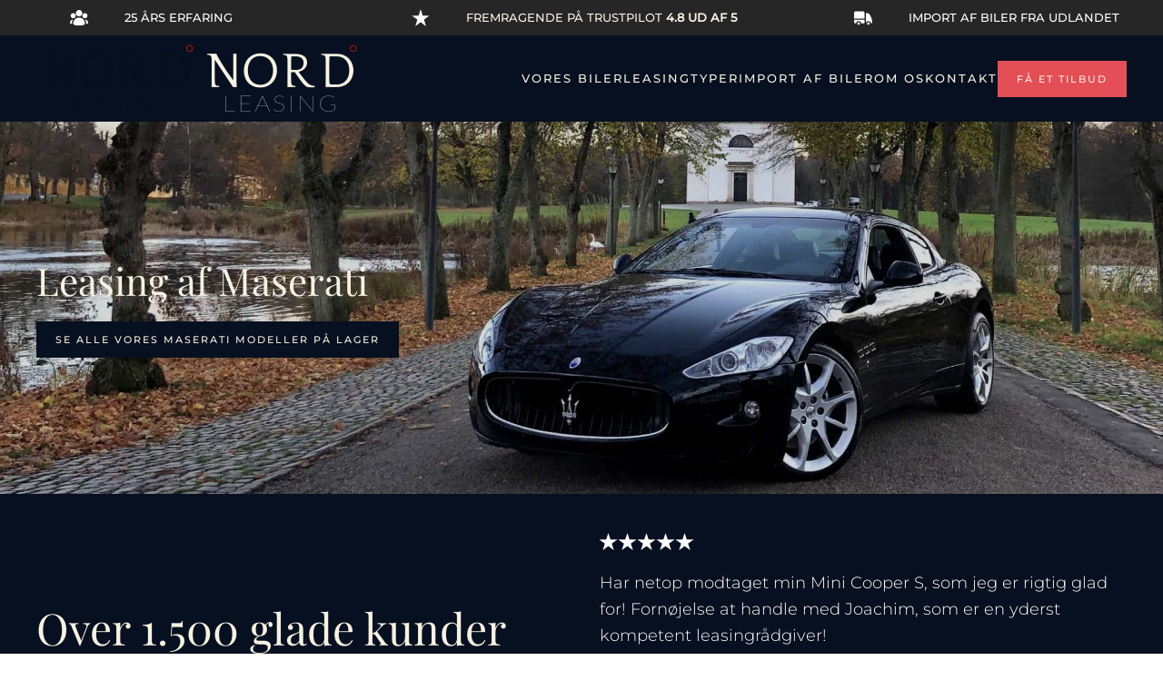

--- FILE ---
content_type: text/html; charset=UTF-8
request_url: https://nord-leasing.dk/maserati/
body_size: 27199
content:
<!DOCTYPE html>
<html lang="da-DK">
    <head>
        <meta charset="UTF-8">
<script type="text/javascript">
/* <![CDATA[ */
 var gform;gform||(document.addEventListener("gform_main_scripts_loaded",function(){gform.scriptsLoaded=!0}),window.addEventListener("DOMContentLoaded",function(){gform.domLoaded=!0}),gform={domLoaded:!1,scriptsLoaded:!1,initializeOnLoaded:function(o){gform.domLoaded&&gform.scriptsLoaded?o():!gform.domLoaded&&gform.scriptsLoaded?window.addEventListener("DOMContentLoaded",o):document.addEventListener("gform_main_scripts_loaded",o)},hooks:{action:{},filter:{}},addAction:function(o,n,r,t){gform.addHook("action",o,n,r,t)},addFilter:function(o,n,r,t){gform.addHook("filter",o,n,r,t)},doAction:function(o){gform.doHook("action",o,arguments)},applyFilters:function(o){return gform.doHook("filter",o,arguments)},removeAction:function(o,n){gform.removeHook("action",o,n)},removeFilter:function(o,n,r){gform.removeHook("filter",o,n,r)},addHook:function(o,n,r,t,i){null==gform.hooks[o][n]&&(gform.hooks[o][n]=[]);var e=gform.hooks[o][n];null==i&&(i=n+"_"+e.length),gform.hooks[o][n].push({tag:i,callable:r,priority:t=null==t?10:t})},doHook:function(n,o,r){var t;if(r=Array.prototype.slice.call(r,1),null!=gform.hooks[n][o]&&((o=gform.hooks[n][o]).sort(function(o,n){return o.priority-n.priority}),o.forEach(function(o){"function"!=typeof(t=o.callable)&&(t=window[t]),"action"==n?t.apply(null,r):r[0]=t.apply(null,r)})),"filter"==n)return r[0]},removeHook:function(o,n,t,i){var r;null!=gform.hooks[o][n]&&(r=(r=gform.hooks[o][n]).filter(function(o,n,r){return!!(null!=i&&i!=o.tag||null!=t&&t!=o.priority)}),gform.hooks[o][n]=r)}}); 
/* ]]> */
</script>

        <meta name="viewport" content="width=device-width, initial-scale=1">
        <link rel="icon" href="/wp-content/uploads/2021/09/favicon.png" sizes="any">
                <link rel="apple-touch-icon" href="/wp-content/uploads/2021/09/favicon.png">
                <meta name='robots' content='index, follow, max-image-preview:large, max-snippet:-1, max-video-preview:-1' />

	<!-- This site is optimized with the Yoast SEO plugin v26.7 - https://yoast.com/wordpress/plugins/seo/ -->
	<title>Leasing af Maserati | Lease din næste Maserati hos Nord Leasing</title>
	<meta name="description" content="Lease din næste Maserati hos Nord Leasing. Vi tilbyder flexleasing, privatleasing og erhvervsleasing, så du kan lease bil efter dit behov. Se mere her." />
	<link rel="canonical" href="https://nord-leasing.dk/maserati/" />
	<meta property="og:locale" content="da_DK" />
	<meta property="og:type" content="article" />
	<meta property="og:title" content="Leasing af Maserati | Lease din næste Maserati hos Nord Leasing" />
	<meta property="og:description" content="Lease din næste Maserati hos Nord Leasing. Vi tilbyder flexleasing, privatleasing og erhvervsleasing, så du kan lease bil efter dit behov. Se mere her." />
	<meta property="og:url" content="https://nord-leasing.dk/maserati/" />
	<meta property="og:site_name" content="Nord Leasing" />
	<meta property="article:modified_time" content="2025-10-24T12:39:46+00:00" />
	<meta name="twitter:card" content="summary_large_image" />
	<meta name="twitter:label1" content="Estimeret læsetid" />
	<meta name="twitter:data1" content="4 minutter" />
	<script type="application/ld+json" class="yoast-schema-graph">{"@context":"https://schema.org","@graph":[{"@type":"WebPage","@id":"https://nord-leasing.dk/maserati/","url":"https://nord-leasing.dk/maserati/","name":"Leasing af Maserati | Lease din næste Maserati hos Nord Leasing","isPartOf":{"@id":"https://nord-leasing.dk/#website"},"datePublished":"2022-08-26T07:59:28+00:00","dateModified":"2025-10-24T12:39:46+00:00","description":"Lease din næste Maserati hos Nord Leasing. Vi tilbyder flexleasing, privatleasing og erhvervsleasing, så du kan lease bil efter dit behov. Se mere her.","breadcrumb":{"@id":"https://nord-leasing.dk/maserati/#breadcrumb"},"inLanguage":"da-DK","potentialAction":[{"@type":"ReadAction","target":["https://nord-leasing.dk/maserati/"]}]},{"@type":"BreadcrumbList","@id":"https://nord-leasing.dk/maserati/#breadcrumb","itemListElement":[{"@type":"ListItem","position":1,"name":"Hjem","item":"https://nord-leasing.dk/"},{"@type":"ListItem","position":2,"name":"Maserati"}]},{"@type":"WebSite","@id":"https://nord-leasing.dk/#website","url":"https://nord-leasing.dk/","name":"Nord Leasing","description":"","potentialAction":[{"@type":"SearchAction","target":{"@type":"EntryPoint","urlTemplate":"https://nord-leasing.dk/?s={search_term_string}"},"query-input":{"@type":"PropertyValueSpecification","valueRequired":true,"valueName":"search_term_string"}}],"inLanguage":"da-DK"}]}</script>
	<!-- / Yoast SEO plugin. -->



<link rel="alternate" type="application/rss+xml" title="Nord Leasing &raquo; Feed" href="https://nord-leasing.dk/feed/" />
<link rel="alternate" type="application/rss+xml" title="Nord Leasing &raquo;-kommentar-feed" href="https://nord-leasing.dk/comments/feed/" />
<link rel="alternate" title="oEmbed (JSON)" type="application/json+oembed" href="https://nord-leasing.dk/wp-json/oembed/1.0/embed?url=https%3A%2F%2Fnord-leasing.dk%2Fmaserati%2F" />
<link rel="alternate" title="oEmbed (XML)" type="text/xml+oembed" href="https://nord-leasing.dk/wp-json/oembed/1.0/embed?url=https%3A%2F%2Fnord-leasing.dk%2Fmaserati%2F&#038;format=xml" />
<style id='wp-img-auto-sizes-contain-inline-css' type='text/css'>
img:is([sizes=auto i],[sizes^="auto," i]){contain-intrinsic-size:3000px 1500px}
/*# sourceURL=wp-img-auto-sizes-contain-inline-css */
</style>
<style id='wp-emoji-styles-inline-css' type='text/css'>

	img.wp-smiley, img.emoji {
		display: inline !important;
		border: none !important;
		box-shadow: none !important;
		height: 1em !important;
		width: 1em !important;
		margin: 0 0.07em !important;
		vertical-align: -0.1em !important;
		background: none !important;
		padding: 0 !important;
	}
/*# sourceURL=wp-emoji-styles-inline-css */
</style>
<style id='wp-block-library-inline-css' type='text/css'>
:root{--wp-block-synced-color:#7a00df;--wp-block-synced-color--rgb:122,0,223;--wp-bound-block-color:var(--wp-block-synced-color);--wp-editor-canvas-background:#ddd;--wp-admin-theme-color:#007cba;--wp-admin-theme-color--rgb:0,124,186;--wp-admin-theme-color-darker-10:#006ba1;--wp-admin-theme-color-darker-10--rgb:0,107,160.5;--wp-admin-theme-color-darker-20:#005a87;--wp-admin-theme-color-darker-20--rgb:0,90,135;--wp-admin-border-width-focus:2px}@media (min-resolution:192dpi){:root{--wp-admin-border-width-focus:1.5px}}.wp-element-button{cursor:pointer}:root .has-very-light-gray-background-color{background-color:#eee}:root .has-very-dark-gray-background-color{background-color:#313131}:root .has-very-light-gray-color{color:#eee}:root .has-very-dark-gray-color{color:#313131}:root .has-vivid-green-cyan-to-vivid-cyan-blue-gradient-background{background:linear-gradient(135deg,#00d084,#0693e3)}:root .has-purple-crush-gradient-background{background:linear-gradient(135deg,#34e2e4,#4721fb 50%,#ab1dfe)}:root .has-hazy-dawn-gradient-background{background:linear-gradient(135deg,#faaca8,#dad0ec)}:root .has-subdued-olive-gradient-background{background:linear-gradient(135deg,#fafae1,#67a671)}:root .has-atomic-cream-gradient-background{background:linear-gradient(135deg,#fdd79a,#004a59)}:root .has-nightshade-gradient-background{background:linear-gradient(135deg,#330968,#31cdcf)}:root .has-midnight-gradient-background{background:linear-gradient(135deg,#020381,#2874fc)}:root{--wp--preset--font-size--normal:16px;--wp--preset--font-size--huge:42px}.has-regular-font-size{font-size:1em}.has-larger-font-size{font-size:2.625em}.has-normal-font-size{font-size:var(--wp--preset--font-size--normal)}.has-huge-font-size{font-size:var(--wp--preset--font-size--huge)}.has-text-align-center{text-align:center}.has-text-align-left{text-align:left}.has-text-align-right{text-align:right}.has-fit-text{white-space:nowrap!important}#end-resizable-editor-section{display:none}.aligncenter{clear:both}.items-justified-left{justify-content:flex-start}.items-justified-center{justify-content:center}.items-justified-right{justify-content:flex-end}.items-justified-space-between{justify-content:space-between}.screen-reader-text{border:0;clip-path:inset(50%);height:1px;margin:-1px;overflow:hidden;padding:0;position:absolute;width:1px;word-wrap:normal!important}.screen-reader-text:focus{background-color:#ddd;clip-path:none;color:#444;display:block;font-size:1em;height:auto;left:5px;line-height:normal;padding:15px 23px 14px;text-decoration:none;top:5px;width:auto;z-index:100000}html :where(.has-border-color){border-style:solid}html :where([style*=border-top-color]){border-top-style:solid}html :where([style*=border-right-color]){border-right-style:solid}html :where([style*=border-bottom-color]){border-bottom-style:solid}html :where([style*=border-left-color]){border-left-style:solid}html :where([style*=border-width]){border-style:solid}html :where([style*=border-top-width]){border-top-style:solid}html :where([style*=border-right-width]){border-right-style:solid}html :where([style*=border-bottom-width]){border-bottom-style:solid}html :where([style*=border-left-width]){border-left-style:solid}html :where(img[class*=wp-image-]){height:auto;max-width:100%}:where(figure){margin:0 0 1em}html :where(.is-position-sticky){--wp-admin--admin-bar--position-offset:var(--wp-admin--admin-bar--height,0px)}@media screen and (max-width:600px){html :where(.is-position-sticky){--wp-admin--admin-bar--position-offset:0px}}

/*# sourceURL=wp-block-library-inline-css */
</style><style id='global-styles-inline-css' type='text/css'>
:root{--wp--preset--aspect-ratio--square: 1;--wp--preset--aspect-ratio--4-3: 4/3;--wp--preset--aspect-ratio--3-4: 3/4;--wp--preset--aspect-ratio--3-2: 3/2;--wp--preset--aspect-ratio--2-3: 2/3;--wp--preset--aspect-ratio--16-9: 16/9;--wp--preset--aspect-ratio--9-16: 9/16;--wp--preset--color--black: #000000;--wp--preset--color--cyan-bluish-gray: #abb8c3;--wp--preset--color--white: #ffffff;--wp--preset--color--pale-pink: #f78da7;--wp--preset--color--vivid-red: #cf2e2e;--wp--preset--color--luminous-vivid-orange: #ff6900;--wp--preset--color--luminous-vivid-amber: #fcb900;--wp--preset--color--light-green-cyan: #7bdcb5;--wp--preset--color--vivid-green-cyan: #00d084;--wp--preset--color--pale-cyan-blue: #8ed1fc;--wp--preset--color--vivid-cyan-blue: #0693e3;--wp--preset--color--vivid-purple: #9b51e0;--wp--preset--gradient--vivid-cyan-blue-to-vivid-purple: linear-gradient(135deg,rgb(6,147,227) 0%,rgb(155,81,224) 100%);--wp--preset--gradient--light-green-cyan-to-vivid-green-cyan: linear-gradient(135deg,rgb(122,220,180) 0%,rgb(0,208,130) 100%);--wp--preset--gradient--luminous-vivid-amber-to-luminous-vivid-orange: linear-gradient(135deg,rgb(252,185,0) 0%,rgb(255,105,0) 100%);--wp--preset--gradient--luminous-vivid-orange-to-vivid-red: linear-gradient(135deg,rgb(255,105,0) 0%,rgb(207,46,46) 100%);--wp--preset--gradient--very-light-gray-to-cyan-bluish-gray: linear-gradient(135deg,rgb(238,238,238) 0%,rgb(169,184,195) 100%);--wp--preset--gradient--cool-to-warm-spectrum: linear-gradient(135deg,rgb(74,234,220) 0%,rgb(151,120,209) 20%,rgb(207,42,186) 40%,rgb(238,44,130) 60%,rgb(251,105,98) 80%,rgb(254,248,76) 100%);--wp--preset--gradient--blush-light-purple: linear-gradient(135deg,rgb(255,206,236) 0%,rgb(152,150,240) 100%);--wp--preset--gradient--blush-bordeaux: linear-gradient(135deg,rgb(254,205,165) 0%,rgb(254,45,45) 50%,rgb(107,0,62) 100%);--wp--preset--gradient--luminous-dusk: linear-gradient(135deg,rgb(255,203,112) 0%,rgb(199,81,192) 50%,rgb(65,88,208) 100%);--wp--preset--gradient--pale-ocean: linear-gradient(135deg,rgb(255,245,203) 0%,rgb(182,227,212) 50%,rgb(51,167,181) 100%);--wp--preset--gradient--electric-grass: linear-gradient(135deg,rgb(202,248,128) 0%,rgb(113,206,126) 100%);--wp--preset--gradient--midnight: linear-gradient(135deg,rgb(2,3,129) 0%,rgb(40,116,252) 100%);--wp--preset--font-size--small: 13px;--wp--preset--font-size--medium: 20px;--wp--preset--font-size--large: 36px;--wp--preset--font-size--x-large: 42px;--wp--preset--spacing--20: 0.44rem;--wp--preset--spacing--30: 0.67rem;--wp--preset--spacing--40: 1rem;--wp--preset--spacing--50: 1.5rem;--wp--preset--spacing--60: 2.25rem;--wp--preset--spacing--70: 3.38rem;--wp--preset--spacing--80: 5.06rem;--wp--preset--shadow--natural: 6px 6px 9px rgba(0, 0, 0, 0.2);--wp--preset--shadow--deep: 12px 12px 50px rgba(0, 0, 0, 0.4);--wp--preset--shadow--sharp: 6px 6px 0px rgba(0, 0, 0, 0.2);--wp--preset--shadow--outlined: 6px 6px 0px -3px rgb(255, 255, 255), 6px 6px rgb(0, 0, 0);--wp--preset--shadow--crisp: 6px 6px 0px rgb(0, 0, 0);}:where(.is-layout-flex){gap: 0.5em;}:where(.is-layout-grid){gap: 0.5em;}body .is-layout-flex{display: flex;}.is-layout-flex{flex-wrap: wrap;align-items: center;}.is-layout-flex > :is(*, div){margin: 0;}body .is-layout-grid{display: grid;}.is-layout-grid > :is(*, div){margin: 0;}:where(.wp-block-columns.is-layout-flex){gap: 2em;}:where(.wp-block-columns.is-layout-grid){gap: 2em;}:where(.wp-block-post-template.is-layout-flex){gap: 1.25em;}:where(.wp-block-post-template.is-layout-grid){gap: 1.25em;}.has-black-color{color: var(--wp--preset--color--black) !important;}.has-cyan-bluish-gray-color{color: var(--wp--preset--color--cyan-bluish-gray) !important;}.has-white-color{color: var(--wp--preset--color--white) !important;}.has-pale-pink-color{color: var(--wp--preset--color--pale-pink) !important;}.has-vivid-red-color{color: var(--wp--preset--color--vivid-red) !important;}.has-luminous-vivid-orange-color{color: var(--wp--preset--color--luminous-vivid-orange) !important;}.has-luminous-vivid-amber-color{color: var(--wp--preset--color--luminous-vivid-amber) !important;}.has-light-green-cyan-color{color: var(--wp--preset--color--light-green-cyan) !important;}.has-vivid-green-cyan-color{color: var(--wp--preset--color--vivid-green-cyan) !important;}.has-pale-cyan-blue-color{color: var(--wp--preset--color--pale-cyan-blue) !important;}.has-vivid-cyan-blue-color{color: var(--wp--preset--color--vivid-cyan-blue) !important;}.has-vivid-purple-color{color: var(--wp--preset--color--vivid-purple) !important;}.has-black-background-color{background-color: var(--wp--preset--color--black) !important;}.has-cyan-bluish-gray-background-color{background-color: var(--wp--preset--color--cyan-bluish-gray) !important;}.has-white-background-color{background-color: var(--wp--preset--color--white) !important;}.has-pale-pink-background-color{background-color: var(--wp--preset--color--pale-pink) !important;}.has-vivid-red-background-color{background-color: var(--wp--preset--color--vivid-red) !important;}.has-luminous-vivid-orange-background-color{background-color: var(--wp--preset--color--luminous-vivid-orange) !important;}.has-luminous-vivid-amber-background-color{background-color: var(--wp--preset--color--luminous-vivid-amber) !important;}.has-light-green-cyan-background-color{background-color: var(--wp--preset--color--light-green-cyan) !important;}.has-vivid-green-cyan-background-color{background-color: var(--wp--preset--color--vivid-green-cyan) !important;}.has-pale-cyan-blue-background-color{background-color: var(--wp--preset--color--pale-cyan-blue) !important;}.has-vivid-cyan-blue-background-color{background-color: var(--wp--preset--color--vivid-cyan-blue) !important;}.has-vivid-purple-background-color{background-color: var(--wp--preset--color--vivid-purple) !important;}.has-black-border-color{border-color: var(--wp--preset--color--black) !important;}.has-cyan-bluish-gray-border-color{border-color: var(--wp--preset--color--cyan-bluish-gray) !important;}.has-white-border-color{border-color: var(--wp--preset--color--white) !important;}.has-pale-pink-border-color{border-color: var(--wp--preset--color--pale-pink) !important;}.has-vivid-red-border-color{border-color: var(--wp--preset--color--vivid-red) !important;}.has-luminous-vivid-orange-border-color{border-color: var(--wp--preset--color--luminous-vivid-orange) !important;}.has-luminous-vivid-amber-border-color{border-color: var(--wp--preset--color--luminous-vivid-amber) !important;}.has-light-green-cyan-border-color{border-color: var(--wp--preset--color--light-green-cyan) !important;}.has-vivid-green-cyan-border-color{border-color: var(--wp--preset--color--vivid-green-cyan) !important;}.has-pale-cyan-blue-border-color{border-color: var(--wp--preset--color--pale-cyan-blue) !important;}.has-vivid-cyan-blue-border-color{border-color: var(--wp--preset--color--vivid-cyan-blue) !important;}.has-vivid-purple-border-color{border-color: var(--wp--preset--color--vivid-purple) !important;}.has-vivid-cyan-blue-to-vivid-purple-gradient-background{background: var(--wp--preset--gradient--vivid-cyan-blue-to-vivid-purple) !important;}.has-light-green-cyan-to-vivid-green-cyan-gradient-background{background: var(--wp--preset--gradient--light-green-cyan-to-vivid-green-cyan) !important;}.has-luminous-vivid-amber-to-luminous-vivid-orange-gradient-background{background: var(--wp--preset--gradient--luminous-vivid-amber-to-luminous-vivid-orange) !important;}.has-luminous-vivid-orange-to-vivid-red-gradient-background{background: var(--wp--preset--gradient--luminous-vivid-orange-to-vivid-red) !important;}.has-very-light-gray-to-cyan-bluish-gray-gradient-background{background: var(--wp--preset--gradient--very-light-gray-to-cyan-bluish-gray) !important;}.has-cool-to-warm-spectrum-gradient-background{background: var(--wp--preset--gradient--cool-to-warm-spectrum) !important;}.has-blush-light-purple-gradient-background{background: var(--wp--preset--gradient--blush-light-purple) !important;}.has-blush-bordeaux-gradient-background{background: var(--wp--preset--gradient--blush-bordeaux) !important;}.has-luminous-dusk-gradient-background{background: var(--wp--preset--gradient--luminous-dusk) !important;}.has-pale-ocean-gradient-background{background: var(--wp--preset--gradient--pale-ocean) !important;}.has-electric-grass-gradient-background{background: var(--wp--preset--gradient--electric-grass) !important;}.has-midnight-gradient-background{background: var(--wp--preset--gradient--midnight) !important;}.has-small-font-size{font-size: var(--wp--preset--font-size--small) !important;}.has-medium-font-size{font-size: var(--wp--preset--font-size--medium) !important;}.has-large-font-size{font-size: var(--wp--preset--font-size--large) !important;}.has-x-large-font-size{font-size: var(--wp--preset--font-size--x-large) !important;}
/*# sourceURL=global-styles-inline-css */
</style>

<style id='classic-theme-styles-inline-css' type='text/css'>
/*! This file is auto-generated */
.wp-block-button__link{color:#fff;background-color:#32373c;border-radius:9999px;box-shadow:none;text-decoration:none;padding:calc(.667em + 2px) calc(1.333em + 2px);font-size:1.125em}.wp-block-file__button{background:#32373c;color:#fff;text-decoration:none}
/*# sourceURL=/wp-includes/css/classic-themes.min.css */
</style>
<link rel='stylesheet' id='parente2-style-css' href='https://nord-leasing.dk/wp-content/themes/yootheme/style.css?ver=6.9' type='text/css' media='all' />
<link rel='stylesheet' id='childe2-style-css' href='https://nord-leasing.dk/wp-content/themes/NordLeasing/style.css?ver=6.9' type='text/css' media='all' />
<style id='rocket-lazyload-inline-css' type='text/css'>
.rll-youtube-player{position:relative;padding-bottom:56.23%;height:0;overflow:hidden;max-width:100%;}.rll-youtube-player:focus-within{outline: 2px solid currentColor;outline-offset: 5px;}.rll-youtube-player iframe{position:absolute;top:0;left:0;width:100%;height:100%;z-index:100;background:0 0}.rll-youtube-player img{bottom:0;display:block;left:0;margin:auto;max-width:100%;width:100%;position:absolute;right:0;top:0;border:none;height:auto;-webkit-transition:.4s all;-moz-transition:.4s all;transition:.4s all}.rll-youtube-player img:hover{-webkit-filter:brightness(75%)}.rll-youtube-player .play{height:100%;width:100%;left:0;top:0;position:absolute;background:url(https://nord-leasing.dk/wp-content/plugins/wp-rocket/assets/img/youtube.png) no-repeat center;background-color: transparent !important;cursor:pointer;border:none;}
/*# sourceURL=rocket-lazyload-inline-css */
</style>
<link data-minify="1" href="https://nord-leasing.dk/wp-content/cache/min/1/wp-content/themes/yootheme/css/theme.1.css?ver=1740061315" rel="stylesheet">
<link rel="https://api.w.org/" href="https://nord-leasing.dk/wp-json/" /><link rel="alternate" title="JSON" type="application/json" href="https://nord-leasing.dk/wp-json/wp/v2/pages/32829" /><link rel="EditURI" type="application/rsd+xml" title="RSD" href="https://nord-leasing.dk/xmlrpc.php?rsd" />
<meta name="generator" content="WordPress 6.9" />
<link rel='shortlink' href='https://nord-leasing.dk/?p=32829' />
<!-- Google Tag Manager -->
<script>(function(w,d,s,l,i){w[l]=w[l]||[];w[l].push({'gtm.start':
new Date().getTime(),event:'gtm.js'});var f=d.getElementsByTagName(s)[0],
j=d.createElement(s),dl=l!='dataLayer'?'&l='+l:'';j.async=true;j.src=
'https://www.googletagmanager.com/gtm.js?id='+i+dl;f.parentNode.insertBefore(j,f);
})(window,document,'script','dataLayer','GTM-W2B7TCR');</script>
<!-- End Google Tag Manager -->

<script type="application/ld+json">
{
    "@context": "https://schema.org", 
    "@type": "Product", 
    "name": "Nord Leasing", 
    "aggregateRating": 
    { 
        "@type": "AggregateRating", 
        "ratingValue": 4.6, 
        "reviewCount": 85
    }
}
 </script>

<meta name="ahrefs-site-verification" content="de2018d94a6b974f1ffd58df9035a6a51e80fcf1d39a4f9f20dc718eaae856e2">
<meta name="google-site-verification" content="pNs8yUSmCvkFGc268gvlkdHYs2UmW_SyS63RJ77lo1s" /><script src="https://nord-leasing.dk/wp-content/themes/yootheme/vendor/assets/uikit/dist/js/uikit.min.js?ver=4.4.16"></script>
<script src="https://nord-leasing.dk/wp-content/themes/yootheme/vendor/assets/uikit/dist/js/uikit-icons-fuse.min.js?ver=4.4.16"></script>
<script data-minify="1" src="https://nord-leasing.dk/wp-content/cache/min/1/wp-content/themes/yootheme/js/theme.js?ver=1740061315"></script>
<script>window.yootheme ||= {}; var $theme = yootheme.theme = {"i18n":{"close":{"label":"Close"},"totop":{"label":"Back to top"},"marker":{"label":"Open"},"navbarToggleIcon":{"label":"Open menu"},"paginationPrevious":{"label":"Previous page"},"paginationNext":{"label":"Next page"},"searchIcon":{"toggle":"Open Search","submit":"Submit Search"},"slider":{"next":"Next slide","previous":"Previous slide","slideX":"Slide %s","slideLabel":"%s of %s"},"slideshow":{"next":"Next slide","previous":"Previous slide","slideX":"Slide %s","slideLabel":"%s of %s"},"lightboxPanel":{"next":"Next slide","previous":"Previous slide","slideLabel":"%s of %s","close":"Close"}}};</script>
<script>let x = document.querySelectorAll(".myDIV");
        for (let i = 0, len = x.length; i < len; i++) {
            let num = Number(x[i].innerHTML)
                      .toLocaleString('da');
            x[i].innerHTML = num;
        }

  UIkit.mixin({
      data:{
          delayHide: 0
      }
  }, 'dropdown')
  UIkit.mixin({
      data:{
          delayHide: 0
      }
  }, 'drop')</script>		<style type="text/css" id="wp-custom-css">
			.fwpl-result {
    transition: box-shadow .3s;
}
.fwpl-result:hover {
    box-shadow: 0 0 11px rgba(33,33,33,.4);
}

.uk-notification-message {
    display: none !important;
}
#Coi-Renew {
    right: 0 !important;
    bottom: 0;
    width: 60px;
    height: 60px;
    background: #fff;
    z-index: 99999999999;
    padding: 10px;
    border: 0;
    cursor: pointer;
    border-top-left-radius: 50%;
    transform: scale(.7);
    transform-origin: bottom right;
    transition: all .3s ease;
}

/* Skift til os formular*/
input#input_4_1 {
    margin-bottom: 0;
    padding: 35px 20px;
    font-size: 35px;
    font-weight: 600 !important;
    letter-spacing: 1px;
	text-align: center;
	text-transform: uppercase !IMPORTANT;
}
input#gform_submit_button_4 {
    background-color: #e44e56 !important;
    color: #f6f1e0 !important;
    border: 1px solid transparent !important;
    margin-top: 10px;
    border-radius: 0.5rem !IMPORTANT;
}
input#gform_submit_button_4:hover {
    background-color: #c43a41 !important;
    color: #f6f1e0 !important;
    cursor: pointer !important;
}

.fwpl-row.el-uawx7e {
    height: 23px;
}
span.pris-label{
    font-size: 17px;
    margin-top: -5px !important;
    display: block;
	font-weight:100;
}
.fwpl-item.leasingpris-label {
    font-weight: 400;
}
.fwpl-item.salgspris-label {
    font-weight: 400;
}

.bil-semere button {
    background: none !IMPORTANT;
    color: #fff;
    border: none;
    font-size: 11px;
    display: block;
    margin: 0 auto;
    padding-top: 6px;
	    text-decoration: none;
}
.bil-semere button:hover {
    cursor: pointer;
    text-decoration: none;
    color: #f7f1e0;
}

select.facetwp-dropdown {
    padding: 10px 20px;
    display: inline-block;
    -webkit-box-align: center;
    -ms-flex-align: center;
    align-items: center;
    -ms-flex-item-align: start;
    width: 100%;
    line-height: 40px;
    text-decoration: none;
    text-transform: uppercase;
    background-color: #e7e7e7;
    color: #111313;
    border-radius: 2px;
    border: 0;
    outline: 0;
    transition: all .25s ease;
}
input.facetwp-search {
    padding: 10px 20px;
    display: inline-block;
    -webkit-box-align: center;
    -ms-flex-align: center;
    align-items: center;
    -ms-flex-item-align: start;
    width: 100%;
    line-height: 20px;
    text-decoration: none;
    text-transform: uppercase;
    background-color: #e7e7e7;
    color: #111313;
    border-radius: 2px;
    border: 0;
    outline: 0;
    transition: all .25s ease;
    -webkit-appearance: none;
    -moz-appearance: none;
    appearance: none;
}
.facetwp-facet input.facetwp-search, .facetwp-facet input.facetwp-location {
    min-width: 100% !important;
}
i.facetwp-icon {
    display: none;
}


.tilbud {
    background: #e44e56 !important;
}
.beskrivelse {
    position: absolute;
    top: 120px;
    left: 100px;
}
.uk-lightbox-items > * > :not(iframe) {
    width: auto;
    height: 100% !important;
}
.gallery .uk-first-column.uk-grid-margin {
    display: none;
}

.gallery a.el-item.uk-inline-clip.uk-transition-toggle.uk-link-toggle {
    max-height: 90vh;
}

.gallery .uk-child-width-1-1 .uk-first-column:first-child {
    display: block !important;
}

.fwpl-item.semere button:hover {
    background: #f6f1e0;
    color: black;
}.fwpl-item.semere button{float:right;}
.fwpl-item.semere button {
    text-align: right;
    background: transparent;
    border: 0px;
    cursor: pointer;
}
.facetwp-checkbox {
    background: url(/wp-content/uploads/2021/09/download.png) 0 50% no-repeat !important;
    background-size: 17px 17px !important;
    padding-left: 26px !important;
    padding-top: 1px;
}

.facetwp-checkbox.checked {
    background-image: url(/wp-content/uploads/2021/09/download-1.png) !important;
}

.facetwp-slider-reset {
    border: 1px solid #061020!important;
    border-radius: 0px!important;
    background: transparent!important;
    box-shadow: none!important;
    padding: 5px 8px!important;
    cursor: pointer;
    font-family: 'Montserrat' !important;
    margin-top: 9px!important;
}


.gfield_label{    font-family:'montserrat' !important;font-weight:300;
}
.nf-form-fields-required{display:none;}.uk-input {
    padding: 10px;
}.nf-field-container {
    margin-bottom: 4px !important;
}
.gform_wrapper ul.gform_fields li.gfield {
    padding-right: 0px;
}
.gfield input, .gfield textarea {
    padding: 15px !important;
    margin-top: 0px !important;
    font-family:'montserrat' !important;
    font-weight:300 !important;
    border: 0px;
    background: white !important;
    border: 1px solid #061020;
    font-size:15px;
}
.gfield input::placeholder, .gfield textarea::placeholder{color:#666 !important;}

.gform_button{   background: white !important;
    border: 2px solid #061020 !important;
    padding: 16px 46px !important;
    font-family: 'montserrat';
    color:black !important;
}
.gform_button:hover {
    background: #f6f1e0 !important;
    border: 2px solid #061020 !important;
    padding: 16px 46px !important;
    font-family: 'montserrat';
    color:black !important;
   }	
.gform_footer {
    padding: 0px !important;
    margin-top: 5px !important;
}
.gform_wrapper ul li.gfield{margin-top:-2px !important;}
.gf_right_half{padding-right:0px !important;}
.gf_left_half{padding-right:5px !important;}
.fuld{padding-right:0px !important}

.gform_wrapper div.validation_error {
    color: #666;}
.gform_wrapper .field_description_below .gfield_description {
    padding-bottom: 13px;
    padding-top: 0px;
}
li.gfield.gfield_error{
    background-color: transparent;
    margin-bottom: 6px!important;
    border-top: 0px;
    border-bottom: 0px;
    padding-bottom: 0px;
    padding-top: 0px;}
.gform_wrapper .validation_message {
    color: #666;
    font-weight: 700;
    letter-spacing: normal;
}
.validation_error{display:none;}
select#input_3_6 {
    width: 100%;
    background: lightgrey;
    border-radius: 0px !important;
    -webkit-appearance: none;
    color: black;
    padding: 8px;
    border:none;
    margin-top:-8px;
}

//menubar
.menubox a, .menubox button {
    color: #fff;
    font-size: 8px;
    padding-top: 4px;
    line-height: 15px;
}
.menuwrapper{display:flex;}
.menubox {
    display: none;
    position: fixed;
    bottom: 0px;
    height: 60px;
    width:67%;
}
.menupunkt {
    text-align: center;width: 100%;
}
.uk-navbar-item, .uk-navbar-nav>li>a, .uk-navbar-toggle {
    min-height: 60px !important;}
p.ikontekst {
    margin-left: 10px;	
}
.ikontekst{color:white;font-size:10px;}
a.menu-item {
    text-align: center;
}

.menupunkt.menu2 a {
    color: white;
        background: #061020;
}
.menu2 span.menuikon.uk-icon {
    background: #f47920;
    border-radius: 50px;
    height: 50px;
    width: 50px;
    line-height: 48px;
    margin-top: -38px;
    margin-bottom: 3px;
    margin-left: auto;
    margin-right: auto;
    border: 1px solid;
}
.menupunkt.menu1 a, .menupunkt.menu3 a, .menupunkt.menu2 button
{background: #061020;}

.menupunkt.menu3 a {
    border-radius: 0 15px 0px 0px;
}

.menupopup a {
    height: 40px;
    margin-bottom: 10px;
    line-height: 40px;
}

span.menuikon.uk-icon {
    display: block;
}
.menubox.ipad {
    display: none;
    position: fixed;
    bottom: 0;
    height: 60px;
    width: 60%;
    margin-left: 20%;
}

@media only screen and (max-width: 900px) {
    .menubox.ipad  {
    display:block;
  }
  

}
@media only screen and (max-width: 600px) {
    .menubox.ipad  {
    display:none;
  }
  .menubox {
    display:block;
  }
.fwpl-layout {
    grid-template-columns: 1fr !important;
}
	.uk-icon.uk-navbar-toggle-icon {
    display: none !important;
}
} 


@media only screen and (max-width: 960px) {
  .uk-lightbox-items > * > :not(iframe) {
    width: 100% !important;
    height: auto !important;
}
}		</style>
		<noscript><style id="rocket-lazyload-nojs-css">.rll-youtube-player, [data-lazy-src]{display:none !important;}</style></noscript>    <link data-minify="1" rel='stylesheet' id='gform_basic-css' href='https://nord-leasing.dk/wp-content/cache/min/1/wp-content/plugins/gravityforms/assets/css/dist/basic.min.css?ver=1740061315' type='text/css' media='all' />
<link rel='stylesheet' id='gform_theme_components-css' href='https://nord-leasing.dk/wp-content/plugins/gravityforms/assets/css/dist/theme-components.min.css?ver=2.8.2' type='text/css' media='all' />
<link rel='stylesheet' id='gform_theme_ie11-css' href='https://nord-leasing.dk/wp-content/plugins/gravityforms/assets/css/dist/theme-ie11.min.css?ver=2.8.2' type='text/css' media='all' />
<link rel='stylesheet' id='gform_theme-css' href='https://nord-leasing.dk/wp-content/plugins/gravityforms/assets/css/dist/theme.min.css?ver=2.8.2' type='text/css' media='all' />
<meta name="generator" content="WP Rocket 3.20.3" data-wpr-features="wpr_minify_js wpr_lazyload_images wpr_lazyload_iframes wpr_minify_css wpr_preload_links wpr_desktop" /></head>
    <body class="wp-singular page-template-default page page-id-32829 wp-theme-yootheme wp-child-theme-NordLeasing ">

        <!-- Google Tag Manager (noscript) -->
<noscript><iframe src="https://www.googletagmanager.com/ns.html?id=GTM-W2B7TCR"
height="0" width="0" style="display:none;visibility:hidden"></iframe></noscript>
<!-- End Google Tag Manager (noscript) -->


<script>
window.onload = function() {
	console.log("Loads in");

	function calculateMoms(number) {
		return parseInt(number) * 1.25;
	}

	document.querySelectorAll('.moms').forEach((element) => {
		let number = element.textContent;
		element.textContent = calculateMoms(number);
	});

	// Adding a delay of 2 seconds before calling init function
	setTimeout(initNumbers, 200);
};

function initNumbers() {
	console.log("Works");
	let x = document.querySelectorAll(".tal");
	for (let i = 0, len = x.length; i < len; i++) {
		console.log("Found element: " + x[i]);
		let num = Number(x[i].innerHTML).toLocaleString('da');
		x[i].innerHTML = num;
	}
}
</script>


	

<script>
// Function to change the text of specific options
function changeDropdownText() {
    const dropdown = document.querySelector('#page\\#7 .facetwp-dropdown');
    if (dropdown) {
        const options = dropdown.options;
        for (let i = 0; i < options.length; i++) {
            if (options[i].value === 'retailprice') {
                options[i].text = options[i].text.replace('RetailPrice', 'Til salg');
            } else if (options[i].value === 'retailpricewithouttax') {
                options[i].text = options[i].text.replace('RetailPriceWithoutTax', 'Salg uden afgift');
            }
        }
    }
}

// Function to wait for the element to load
function waitForElement(selector, callback, maxTries = 100, interval = 100) {
    let tries = 0;
    const checkElement = () => {
        const element = document.querySelector(selector);
        if (element) {
            callback();
        } else if (tries < maxTries) {
            tries++;
            setTimeout(checkElement, interval);
        }
    };
    checkElement();
}

// Wait for the dropdown to load, then change the text
waitForElement('#page\\#7 .facetwp-dropdown', changeDropdownText);
 
 function init(event) {
  console.log("event: " + event);
  	if(!event) return;
  if (event.target.tagName === 'SELECT') {
    console.log("Clicked");
    
    // Add a small delay (e.g., 100 milliseconds)
    setTimeout(() => {
		changeDropdownText();
      let x = document.querySelectorAll(".tal");
      for (let i = 0, len = x.length; i < len; i++) {
        let num = Number(x[i].innerHTML).toLocaleString('da');
        x[i].innerHTML = num;
      }
    }, 600); // 100ms delay, adjust as needed
  }
}

function addGlobalListener() {
  document.addEventListener('change', init);

}

document.addEventListener('DOMContentLoaded', function() {
  addGlobalListener();
  
});

addGlobalListener();
    
    function formatNumbers(){
    	 setTimeout(() => {
      let x = document.querySelectorAll(".tal");
			
      for (let i = 0, len = x.length; i < len; i++) {
        let num = Number(x[i].innerHTML).toLocaleString('da');
        x[i].innerHTML = num;
      }
    }, 300); // 100ms delay, adjust as needed
  }
</script>






<div data-rocket-location-hash="ea3a9854b6a1fdfd70c20a5576f9bf3f" id="modal-center" class="uk-flex-top" uk-modal>
    <div data-rocket-location-hash="0ec15c59752e2fbe3337240e55f05695" class="uk-modal-dialog uk-modal-body uk-margin-auto-vertical">

        <button class="uk-modal-close-default" type="button" uk-close></button>

      <h5 class="uk-margin-small">
		 Hør mere om hvad vi kan tildyde dig
		</h5><p>
		Hvordan vil du helst kontaktes?
		</p>
<script type="text/javascript"></script>
                <div class='gf_browser_chrome gform_wrapper gravity-theme gform-theme--no-framework' data-form-theme='gravity-theme' data-form-index='0' id='gform_wrapper_2' ><form method='post' enctype='multipart/form-data'  id='gform_2'  action='/maserati/' data-formid='2' novalidate>
                        <div class='gform-body gform_body'><div id='gform_fields_2' class='gform_fields top_label form_sublabel_below description_below'><fieldset id="field_2_3" class="gfield gfield--type-radio gfield--type-choice gfield--width-full gfield_contains_required field_sublabel_below gfield--no-description field_description_below hidden_label gfield_visibility_visible"  data-js-reload="field_2_3" ><legend class='gfield_label gform-field-label' >Hvordan vil du kontaktes<span class="gfield_required"><span class="gfield_required gfield_required_text">(Påkrævet)</span></span></legend><div class='ginput_container ginput_container_radio'><div class='gfield_radio' id='input_2_3'>
			<div class='gchoice gchoice_2_3_0'>
					<input class='gfield-choice-input' name='input_3' type='radio' value='Telefon' checked='checked' id='choice_2_3_0' onchange='gformToggleRadioOther( this )'    />
					<label for='choice_2_3_0' id='label_2_3_0' class='gform-field-label gform-field-label--type-inline'>Telefon</label>
			</div>
			<div class='gchoice gchoice_2_3_1'>
					<input class='gfield-choice-input' name='input_3' type='radio' value='Email'  id='choice_2_3_1' onchange='gformToggleRadioOther( this )'    />
					<label for='choice_2_3_1' id='label_2_3_1' class='gform-field-label gform-field-label--type-inline'>Email</label>
			</div></div></div></fieldset><fieldset id="field_2_1" class="gfield gfield--type-name gfield--width-third gfield_contains_required field_sublabel_hidden_label gfield--no-description field_description_below hidden_label gfield_visibility_visible"  data-js-reload="field_2_1" ><legend class='gfield_label gform-field-label gfield_label_before_complex' >Navn<span class="gfield_required"><span class="gfield_required gfield_required_text">(Påkrævet)</span></span></legend><div class='ginput_complex ginput_container ginput_container--name no_prefix has_first_name no_middle_name no_last_name no_suffix gf_name_has_1 ginput_container_name gform-grid-row' id='input_2_1'>
                            
                            <span id='input_2_1_3_container' class='name_first gform-grid-col gform-grid-col--size-auto' >
                                                    <input type='text' name='input_1.3' id='input_2_1_3' value=''   aria-required='true'   placeholder='Navn' autocomplete="given-name" />
                                                    <label for='input_2_1_3' class='gform-field-label gform-field-label--type-sub hidden_sub_label screen-reader-text'>Fornavn</label>
                                                </span>
                            
                            
                            
                        </div></fieldset><div id="field_2_6" class="gfield gfield--type-email gfield--width-third gfield_contains_required field_sublabel_below gfield--no-description field_description_below hidden_label gfield_visibility_visible"  data-js-reload="field_2_6" ><label class='gfield_label gform-field-label' for='input_2_6'>E-mail<span class="gfield_required"><span class="gfield_required gfield_required_text">(Påkrævet)</span></span></label><div class='ginput_container ginput_container_email'>
                            <input name='input_6' id='input_2_6' type='email' value='' class='large'   placeholder='E-mail' aria-required="true" aria-invalid="false"  autocomplete="email"/>
                        </div></div><div id="field_2_2" class="gfield gfield--type-phone gfield--width-third gfield_contains_required field_sublabel_below gfield--no-description field_description_below hidden_label gfield_visibility_visible"  data-js-reload="field_2_2" ><label class='gfield_label gform-field-label' for='input_2_2'>Telefon<span class="gfield_required"><span class="gfield_required gfield_required_text">(Påkrævet)</span></span></label><div class='ginput_container ginput_container_phone'><input name='input_2' id='input_2_2' type='tel' value='' class='large'  placeholder='Telefon' aria-required="true" aria-invalid="false"  autocomplete="tel" /></div></div><div id="field_2_8" class="gfield gfield--type-captcha gfield--width-full field_sublabel_below gfield--no-description field_description_below hidden_label gfield_visibility_visible"  data-js-reload="field_2_8" ><label class='gfield_label gform-field-label' for='input_2_8'>CAPTCHA</label><div id='input_2_8' class='ginput_container ginput_recaptcha' data-sitekey='6LeE_gYeAAAAAPwdmOlOIlpGoLFOD0QdC5g0oP2n'  data-theme='light' data-tabindex='0'  data-badge=''></div></div></div></div>
        <div class='gform_footer top_label'> <input type='submit' id='gform_submit_button_2' class='gform_button button' value='Send'  onclick='if(window["gf_submitting_2"]){return false;}  if( !jQuery("#gform_2")[0].checkValidity || jQuery("#gform_2")[0].checkValidity()){window["gf_submitting_2"]=true;}  ' onkeypress='if( event.keyCode == 13 ){ if(window["gf_submitting_2"]){return false;} if( !jQuery("#gform_2")[0].checkValidity || jQuery("#gform_2")[0].checkValidity()){window["gf_submitting_2"]=true;}  jQuery("#gform_2").trigger("submit",[true]); }' /> 
            <input type='hidden' class='gform_hidden' name='is_submit_2' value='1' />
            <input type='hidden' class='gform_hidden' name='gform_submit' value='2' />
            
            <input type='hidden' class='gform_hidden' name='gform_unique_id' value='' />
            <input type='hidden' class='gform_hidden' name='state_2' value='WyJbXSIsImUzNmFjZTI4YmY3MWY5MmRlNTc2MjgyM2QxNTA3MzQ4Il0=' />
            <input type='hidden' class='gform_hidden' name='gform_target_page_number_2' id='gform_target_page_number_2' value='0' />
            <input type='hidden' class='gform_hidden' name='gform_source_page_number_2' id='gform_source_page_number_2' value='1' />
            <input type='hidden' name='gform_field_values' value='' />
            
        </div>
                        </form>
                        </div><script type="text/javascript">
/* <![CDATA[ */
 gform.initializeOnLoaded( function() {gformInitSpinner( 2, 'https://nord-leasing.dk/wp-content/plugins/gravityforms/images/spinner.svg', true );jQuery('#gform_ajax_frame_2').on('load',function(){var contents = jQuery(this).contents().find('*').html();var is_postback = contents.indexOf('GF_AJAX_POSTBACK') >= 0;if(!is_postback){return;}var form_content = jQuery(this).contents().find('#gform_wrapper_2');var is_confirmation = jQuery(this).contents().find('#gform_confirmation_wrapper_2').length > 0;var is_redirect = contents.indexOf('gformRedirect(){') >= 0;var is_form = form_content.length > 0 && ! is_redirect && ! is_confirmation;var mt = parseInt(jQuery('html').css('margin-top'), 10) + parseInt(jQuery('body').css('margin-top'), 10) + 100;if(is_form){jQuery('#gform_wrapper_2').html(form_content.html());if(form_content.hasClass('gform_validation_error')){jQuery('#gform_wrapper_2').addClass('gform_validation_error');} else {jQuery('#gform_wrapper_2').removeClass('gform_validation_error');}setTimeout( function() { /* delay the scroll by 50 milliseconds to fix a bug in chrome */  }, 50 );if(window['gformInitDatepicker']) {gformInitDatepicker();}if(window['gformInitPriceFields']) {gformInitPriceFields();}var current_page = jQuery('#gform_source_page_number_2').val();gformInitSpinner( 2, 'https://nord-leasing.dk/wp-content/plugins/gravityforms/images/spinner.svg', true );jQuery(document).trigger('gform_page_loaded', [2, current_page]);window['gf_submitting_2'] = false;}else if(!is_redirect){var confirmation_content = jQuery(this).contents().find('.GF_AJAX_POSTBACK').html();if(!confirmation_content){confirmation_content = contents;}setTimeout(function(){jQuery('#gform_wrapper_2').replaceWith(confirmation_content);jQuery(document).trigger('gform_confirmation_loaded', [2]);window['gf_submitting_2'] = false;wp.a11y.speak(jQuery('#gform_confirmation_message_2').text());}, 50);}else{jQuery('#gform_2').append(contents);if(window['gformRedirect']) {gformRedirect();}}jQuery(document).trigger('gform_post_render', [2, current_page]);gform.utils.trigger({ event: 'gform/postRender', native: false, data: { formId: 2, currentPage: current_page } });} );} ); 
/* ]]> */
</script>

    </div>
</div>




        <div data-rocket-location-hash="760177115a4416af05c7ec591e8e6f8f" class="uk-hidden-visually uk-notification uk-notification-top-left uk-width-auto">
            <div data-rocket-location-hash="6e5d5c60e19d5c885333859f07f11018" class="uk-notification-message">
                <a href="#tm-main">Skip to main content</a>
            </div>
        </div>

        
        
        <div data-rocket-location-hash="645cd141376a752167cb2d56bc62d820" class="tm-page">

                        


<header data-rocket-location-hash="36f7f5647f1f47011ea16dc95a76d647" class="tm-header-mobile uk-hidden@m">


    
        <div data-rocket-location-hash="5da874b39d1a306a5b0a080aab31f66c" class="uk-navbar-container">

            <div class="uk-container uk-container-expand">
                <nav class="uk-navbar" uk-navbar="{&quot;align&quot;:&quot;left&quot;,&quot;container&quot;:&quot;.tm-header-mobile&quot;,&quot;boundary&quot;:&quot;.tm-header-mobile .uk-navbar-container&quot;}">

                    
                                        <div class="uk-navbar-center">

                                                    <a href="https://nord-leasing.dk/" aria-label="Tilbage til hjem" class="uk-logo uk-navbar-item">
    <picture>
<source type="image/webp" srcset="/wp-content/themes/yootheme/cache/e9/Artboard-2-copy-9-e95009c3.webp 151w, /wp-content/themes/yootheme/cache/67/Artboard-2-copy-9-6733c4ac.webp 302w" sizes="(min-width: 151px) 151px">
<img alt loading="eager" src="/wp-content/themes/yootheme/cache/12/Artboard-2-copy-9-12f3de8d.png" width="151" height="80">
</picture></a>                        
                        
                    </div>
                    
                                        <div class="uk-navbar-right">

                        
                        <a uk-toggle href="#tm-dialog-mobile" class="uk-navbar-toggle">

        
        <div uk-navbar-toggle-icon></div>

        
    </a>
                    </div>
                    
                </nav>
            </div>

        </div>

    



    
        <div data-rocket-location-hash="50df84490398e7f9a8c699a05604a573" id="tm-dialog-mobile" class="uk-modal-full" uk-modal>
        <div class="uk-modal-dialog uk-flex">

                        <button class="uk-modal-close-full uk-close-large" type="button" uk-close uk-toggle="cls: uk-modal-close-full uk-close-large uk-modal-close-default; mode: media; media: @s"></button>
            
            <div class="uk-modal-body uk-padding-large uk-margin-auto uk-flex uk-flex-column uk-box-sizing-content uk-width-auto@s" uk-height-viewport uk-toggle="{&quot;cls&quot;:&quot;uk-padding-large&quot;,&quot;mode&quot;:&quot;media&quot;,&quot;media&quot;:&quot;@s&quot;}">

                                <div class="uk-margin-auto-vertical uk-text-center">
                    
<div class="uk-panel widget widget_nav_menu" id="nav_menu-2">

    
    
<ul class="uk-nav uk-nav-primary uk-nav- uk-nav-accordion uk-nav-center" uk-nav="targets: &gt; .js-accordion" uk-scrollspy-nav="closest: li; scroll: true;">
    
	<li class="menu-item menu-item-type-custom menu-item-object-custom current-menu-ancestor current-menu-parent menu-item-has-children uk-active js-accordion uk-open uk-parent"><a href>Vores biler <span uk-nav-parent-icon></span></a>
	<ul class="uk-nav-sub">

		<li class="menu-item menu-item-type-post_type menu-item-object-page"><a href="https://nord-leasing.dk/makes/audi/">Audi</a></li>
		<li class="menu-item menu-item-type-post_type menu-item-object-page"><a href="https://nord-leasing.dk/makes/bmw/">BMW</a></li>
		<li class="menu-item menu-item-type-post_type menu-item-object-page"><a href="https://nord-leasing.dk/ferrari/">Ferrari</a></li>
		<li class="menu-item menu-item-type-post_type menu-item-object-page"><a href="https://nord-leasing.dk/jaguar/">Jaguar</a></li>
		<li class="menu-item menu-item-type-post_type menu-item-object-page"><a href="https://nord-leasing.dk/land-rover/">Land Rover</a></li>
		<li class="menu-item menu-item-type-post_type menu-item-object-page current-menu-item page_item page-item-32829 current_page_item uk-active"><a href="https://nord-leasing.dk/maserati/">Maserati</a></li>
		<li class="menu-item menu-item-type-post_type menu-item-object-page"><a href="https://nord-leasing.dk/makes/mercedes/">Mercedes</a></li>
		<li class="menu-item menu-item-type-post_type menu-item-object-page"><a href="https://nord-leasing.dk/mini/">MINI</a></li>
		<li class="menu-item menu-item-type-post_type menu-item-object-page"><a href="https://nord-leasing.dk/porsche/">Porsche</a></li>
		<li class="menu-item menu-item-type-post_type menu-item-object-page"><a href="https://nord-leasing.dk/tesla/">Tesla</a></li>
		<li class="menu-item menu-item-type-post_type menu-item-object-page"><a href="https://nord-leasing.dk/volkswagen/">Volkswagen</a></li>
		<li class="menu-item menu-item-type-post_type menu-item-object-page"><a href="https://nord-leasing.dk/volvo/">Volvo</a></li>
		<li class="menu-item menu-item-type-custom menu-item-object-custom"><a href="/vores-biler/">Se alle biler</a></li></ul></li>
	<li class="menu-item menu-item-type-custom menu-item-object-custom menu-item-has-children js-accordion uk-parent"><a href>Leasingtyper <span uk-nav-parent-icon></span></a>
	<ul class="uk-nav-sub">

		<li class="menu-item menu-item-type-post_type menu-item-object-page"><a href="https://nord-leasing.dk/flexleasing/">Flexleasing</a></li>
		<li class="menu-item menu-item-type-post_type menu-item-object-page"><a href="https://nord-leasing.dk/erhvervsleasing/">Erhvervsleasing</a></li>
		<li class="menu-item menu-item-type-post_type menu-item-object-page"><a href="https://nord-leasing.dk/privatleasing/">Privatleasing</a></li>
		<li class="menu-item menu-item-type-post_type menu-item-object-page"><a href="https://nord-leasing.dk/splitleasing/">Splitleasing</a></li></ul></li>
	<li class="menu-item menu-item-type-custom menu-item-object-custom menu-item-has-children js-accordion uk-parent"><a href>Import af biler <span uk-nav-parent-icon></span></a>
	<ul class="uk-nav-sub">

		<li class="menu-item menu-item-type-post_type menu-item-object-page"><a href="https://nord-leasing.dk/import-af-bil-fra-tyskland/">Import af bil fra Tyskland</a></li>
		<li class="menu-item menu-item-type-post_type menu-item-object-page"><a href="https://nord-leasing.dk/import-af-bil-fra-sverige/">Import af bil fra Sverige</a></li></ul></li>
	<li class="menu-item menu-item-type-custom menu-item-object-custom menu-item-has-children js-accordion uk-parent"><a href>Om os <span uk-nav-parent-icon></span></a>
	<ul class="uk-nav-sub">

		<li class="menu-item menu-item-type-post_type menu-item-object-page menu-item-has-children uk-parent"><a href="https://nord-leasing.dk/om-os/">Om Nord Leasing</a>
		<ul>

			<li class="menu-item menu-item-type-post_type menu-item-object-page"><a href="https://nord-leasing.dk/blog/">Blog</a></li>
			<li class="menu-item menu-item-type-post_type menu-item-object-page"><a href="https://nord-leasing.dk/faq/">FAQ</a></li></ul></li></ul></li>
	<li class="menu-item menu-item-type-post_type menu-item-object-page menu-item-has-children uk-parent"><a href="https://nord-leasing.dk/kontakt/">Kontakt <span uk-nav-parent-icon></span></a>
	<ul class="uk-nav-sub">

		<li class="menu-item menu-item-type-post_type menu-item-object-page"><a href="https://nord-leasing.dk/moed-holdet/">Mød holdet</a></li></ul></li></ul>

</div>
                </div>
                
                
            </div>

        </div>
    </div>
    
    

</header>


<div data-rocket-location-hash="8d9627fe44a67427c457bdf2861f5673" class="tm-toolbar tm-toolbar-default uk-visible@m">
    <div data-rocket-location-hash="f46f4baabdd9158caea5dddfc144f7d2" class="uk-container uk-flex uk-flex-middle">

                <div>
            <div class="uk-grid-medium uk-child-width-auto uk-flex-middle" uk-grid="margin: uk-margin-small-top">

                                <div>
<div class="uk-panel widget widget_builderwidget" id="builderwidget-3">

    
    <style class="uk-margin-remove-adjacent">#builderwidget-3\#0 .el-content{color: white; font-weight:500;}#builderwidget-3\#1 .el-content{color: white; font-weight:500;}#builderwidget-3\#2 .el-content{color: white; font-weight:500;}</style><div class="uk-grid tm-grid-expand uk-grid-margin" uk-grid>
<div class="uk-width-1-3@m">
    
        
            
            
            
                
                    
<div class="uk-panel uk-margin uk-width-medium uk-margin-auto" id="builderwidget-3#0">
    
                <div class="uk-flex-middle" uk-grid>        
                        <div class="uk-width-auto@m">            
                                

    
                <img src="data:image/svg+xml,%3Csvg%20xmlns='http://www.w3.org/2000/svg'%20viewBox='0%200%2020%2020'%3E%3C/svg%3E" width="20" height="20" alt class="el-image" data-lazy-src="/wp-content/uploads/2024/02/erfaring.svg"><noscript><img src="/wp-content/uploads/2024/02/erfaring.svg" width="20" height="20" alt loading="lazy" class="el-image"></noscript>        
        
    
                
                        </div>            
                        <div class="uk-width-expand uk-margin-remove-first-child">            
                
                
                    

        
        
        
    
        
        
                <div class="el-content uk-panel uk-text-small uk-margin-top"><p>25 ÅRS ERFARING</p></div>        
        
        

                
                
                        </div>            
                </div>        
    
</div>
                
            
        
    
</div>
<div class="uk-width-1-3@m">
    
        
            
            
            
                
                    
<div class="uk-panel uk-margin" id="builderwidget-3#1">
    
                <div class="uk-flex-middle" uk-grid>        
                        <div class="uk-width-auto@m">            
                                

    
                <img src="data:image/svg+xml,%3Csvg%20xmlns='http://www.w3.org/2000/svg'%20viewBox='0%200%2020%2020'%3E%3C/svg%3E" width="20" height="20" alt class="el-image" data-lazy-src="/wp-content/uploads/2024/02/stjerne.svg"><noscript><img src="/wp-content/uploads/2024/02/stjerne.svg" width="20" height="20" alt loading="lazy" class="el-image"></noscript>        
        
    
                
                        </div>            
                        <div class="uk-width-expand uk-margin-remove-first-child">            
                
                
                    

        
        
        
    
        
        
                <div class="el-content uk-panel uk-text-small uk-margin-top"><p><a href="https://dk.trustpilot.com/review/nord-leasing.dk" target=”_blank”>FREMRAGENDE PÅ TRUSTPILOT <strong>4.8 UD AF 5</strong></a></p></div>        
        
        

                
                
                        </div>            
                </div>        
    
</div>
                
            
        
    
</div>
<div class="uk-width-1-3@m">
    
        
            
            
            
                
                    
<div class="uk-panel uk-margin uk-width-medium uk-margin-auto-left" id="builderwidget-3#2">
    
                <div class="uk-flex-middle" uk-grid>        
                        <div class="uk-width-auto@m">            
                                

    
                <img src="data:image/svg+xml,%3Csvg%20xmlns='http://www.w3.org/2000/svg'%20viewBox='0%200%2020%2020'%3E%3C/svg%3E" width="20" height="20" alt class="el-image" data-lazy-src="/wp-content/uploads/2024/02/import.svg"><noscript><img src="/wp-content/uploads/2024/02/import.svg" width="20" height="20" alt loading="lazy" class="el-image"></noscript>        
        
    
                
                        </div>            
                        <div class="uk-width-expand uk-margin-remove-first-child">            
                
                
                    

        
        
        
    
        
        
                <div class="el-content uk-panel uk-text-small uk-margin-top"><p>IMPORT AF BILER FRA UDLANDET</p></div>        
        
        

                
                
                        </div>            
                </div>        
    
</div>
                
            
        
    
</div></div>
</div>
</div>                
                
            </div>
        </div>
        
        
    </div>
</div>

<header data-rocket-location-hash="e674d9db0eb911f8e55537a4ae80a668" class="tm-header uk-visible@m">



        <div data-rocket-location-hash="2da433a423fe728bb63fef47da62e1ba" uk-sticky media="@m" cls-active="uk-navbar-sticky" sel-target=".uk-navbar-container">
    
        <div class="uk-navbar-container">

            <div class="uk-container">
                <nav class="uk-navbar" uk-navbar="{&quot;align&quot;:&quot;left&quot;,&quot;container&quot;:&quot;.tm-header &gt; [uk-sticky]&quot;,&quot;boundary&quot;:&quot;.tm-header .uk-navbar-container&quot;}">

                                        <div class="uk-navbar-left">

                                                    <a href="https://nord-leasing.dk/" aria-label="Tilbage til hjem" class="uk-logo uk-navbar-item">
    <picture>
<source type="image/webp" srcset="/wp-content/themes/yootheme/cache/54/Artboard-2-copy-11-5498be8f.webp 180w, /wp-content/themes/yootheme/cache/72/Artboard-2-copy-11-72de4478.webp 360w" sizes="(min-width: 180px) 180px">
<img alt loading="eager" src="/wp-content/themes/yootheme/cache/fe/Artboard-2-copy-11-fe07c896.png" width="180" height="95">
</picture><picture>
<source type="image/webp" srcset="/wp-content/themes/yootheme/cache/4c/Artboard-2-copy-8-4c0af71b.webp 180w, /wp-content/themes/yootheme/cache/00/Artboard-2-copy-8-00f392f0.webp 360w" sizes="(min-width: 180px) 180px">
<img class="uk-logo-inverse" alt loading="eager" src="/wp-content/themes/yootheme/cache/49/Artboard-2-copy-8-49404578.png" width="180" height="95">
</picture></a>                        
                        
                        
                    </div>
                    
                    
                                        <div class="uk-navbar-right">

                                                    
<ul class="uk-navbar-nav" uk-scrollspy-nav="closest: li; scroll: true; target: &gt; * &gt; a[href];">
    
	<li class="menu-item menu-item-type-post_type menu-item-object-page current-menu-ancestor current-menu-parent current_page_parent current_page_ancestor menu-item-has-children uk-active uk-parent"><a href="https://nord-leasing.dk/vores-biler/">Vores biler</a>
	<div class="uk-drop uk-navbar-dropdown" pos="bottom-center" stretch="x" boundary=".tm-header .uk-navbar-container"><style class="uk-margin-remove-adjacent">#menu-item-537\#0 .el-link{display: none;}#menu-item-537\#0 .el-image{border-radius: 4px;}#menu-item-537\#1{margin-top: 60px;}</style><div class="uk-grid tm-grid-expand uk-grid-column-large uk-grid-margin" uk-grid>
<div class="uk-width-2-3@m">
    
        
            
            
            
                
                    
<h2 class="uk-h3">        Mest populære    </h2><hr>
<div id="menu-item-537#0" class="uk-margin">
    <div class="uk-grid uk-child-width-1-1 uk-child-width-1-3@m uk-grid-medium uk-grid-match" uk-grid>        <div>
<div class="el-item uk-panel uk-margin-remove-first-child">
    
        
            
                
            
            
                                <a href="/makes/audi/">

        <div class="uk-inline-clip uk-box-shadow-hover-medium uk-transition-toggle">    
                <picture>
<source type="image/webp" data-lazy-srcset="/wp-content/themes/yootheme/cache/fd/sq5-audi-001-fd92044c.webp 360w, /wp-content/themes/yootheme/cache/52/sq5-audi-001-52d31557.webp 719w, /wp-content/themes/yootheme/cache/09/sq5-audi-001-09868b13.webp 720w" sizes="(min-width: 360px) 360px">
<img src="data:image/svg+xml,%3Csvg%20xmlns='http://www.w3.org/2000/svg'%20viewBox='0%200%20360%20200'%3E%3C/svg%3E" width="360" height="200" alt class="el-image uk-transition-scale-up uk-transition-opaque" data-lazy-src="/wp-content/themes/yootheme/cache/f2/sq5-audi-001-f2bf887a.jpeg"><noscript><img src="/wp-content/themes/yootheme/cache/f2/sq5-audi-001-f2bf887a.jpeg" width="360" height="200" alt loading="lazy" class="el-image uk-transition-scale-up uk-transition-opaque"></noscript>
</picture>        
        
        </div>    
</a>                
                
                    

        
                <h3 class="el-title uk-link-reset uk-margin-small-top uk-margin-remove-bottom">                        <a href="/makes/audi/">Audi</a>                    </h3>        
        
    
        
        
        
        
                <div class="uk-margin-top"><a href="/makes/audi/" class="el-link uk-button uk-button-default">Read more</a></div>        

                
                
            
        
    
</div></div>
        <div>
<div class="el-item uk-panel uk-margin-remove-first-child">
    
        
            
                
            
            
                                <a href="/makes/bmw/">

        <div class="uk-inline-clip uk-box-shadow-hover-medium uk-transition-toggle">    
                <picture>
<source type="image/webp" data-lazy-srcset="/wp-content/themes/yootheme/cache/89/BMW-M4-001-890e45bd.webp 360w, /wp-content/themes/yootheme/cache/26/BMW-M4-001-264f54a6.webp 719w, /wp-content/themes/yootheme/cache/7d/BMW-M4-001-7d1acae2.webp 720w" sizes="(min-width: 360px) 360px">
<img src="data:image/svg+xml,%3Csvg%20xmlns='http://www.w3.org/2000/svg'%20viewBox='0%200%20360%20200'%3E%3C/svg%3E" width="360" height="200" alt class="el-image uk-transition-scale-up uk-transition-opaque" data-lazy-src="/wp-content/themes/yootheme/cache/84/BMW-M4-001-84b99add.jpeg"><noscript><img src="/wp-content/themes/yootheme/cache/84/BMW-M4-001-84b99add.jpeg" width="360" height="200" alt loading="lazy" class="el-image uk-transition-scale-up uk-transition-opaque"></noscript>
</picture>        
        
        </div>    
</a>                
                
                    

        
                <h3 class="el-title uk-link-reset uk-margin-small-top uk-margin-remove-bottom">                        <a href="/makes/bmw/">BMW</a>                    </h3>        
        
    
        
        
        
        
                <div class="uk-margin-top"><a href="/makes/bmw/" class="el-link uk-button uk-button-default">Read more</a></div>        

                
                
            
        
    
</div></div>
        <div>
<div class="el-item uk-panel uk-margin-remove-first-child">
    
        
            
                
            
            
                                <a href="/land-rover/">

        <div class="uk-inline-clip uk-box-shadow-hover-medium uk-transition-toggle">    
                <picture>
<source type="image/webp" data-lazy-srcset="/wp-content/themes/yootheme/cache/27/rover-range-001-27967f0d.webp 360w, /wp-content/themes/yootheme/cache/88/rover-range-001-88d76e16.webp 719w, /wp-content/themes/yootheme/cache/d3/rover-range-001-d382f052.webp 720w" sizes="(min-width: 360px) 360px">
<img src="data:image/svg+xml,%3Csvg%20xmlns='http://www.w3.org/2000/svg'%20viewBox='0%200%20360%20200'%3E%3C/svg%3E" width="360" height="200" alt class="el-image uk-transition-scale-up uk-transition-opaque" data-lazy-src="/wp-content/themes/yootheme/cache/26/rover-range-001-26f5380e.jpeg"><noscript><img src="/wp-content/themes/yootheme/cache/26/rover-range-001-26f5380e.jpeg" width="360" height="200" alt loading="lazy" class="el-image uk-transition-scale-up uk-transition-opaque"></noscript>
</picture>        
        
        </div>    
</a>                
                
                    

        
                <h3 class="el-title uk-link-reset uk-margin-small-top uk-margin-remove-bottom">                        <a href="/land-rover/">Land Rover</a>                    </h3>        
        
    
        
        
        
        
                <div class="uk-margin-top"><a href="/land-rover/" class="el-link uk-button uk-button-default">Read more</a></div>        

                
                
            
        
    
</div></div>
        <div>
<div class="el-item uk-panel uk-margin-remove-first-child">
    
        
            
                
            
            
                                <a href="/mini/">

        <div class="uk-inline-clip uk-box-shadow-hover-medium uk-transition-toggle">    
                <picture>
<source type="image/webp" data-lazy-srcset="/wp-content/themes/yootheme/cache/9d/92fa111e-ce16-45ac-a727-4d79daa8b0a8-1-9dbb7bde.webp 360w, /wp-content/themes/yootheme/cache/32/92fa111e-ce16-45ac-a727-4d79daa8b0a8-1-32fa6ac5.webp 719w, /wp-content/themes/yootheme/cache/69/92fa111e-ce16-45ac-a727-4d79daa8b0a8-1-69aff481.webp 720w" sizes="(min-width: 360px) 360px">
<img src="data:image/svg+xml,%3Csvg%20xmlns='http://www.w3.org/2000/svg'%20viewBox='0%200%20360%20200'%3E%3C/svg%3E" width="360" height="200" alt class="el-image uk-transition-scale-up uk-transition-opaque" data-lazy-src="/wp-content/themes/yootheme/cache/b3/92fa111e-ce16-45ac-a727-4d79daa8b0a8-1-b35504eb.jpeg"><noscript><img src="/wp-content/themes/yootheme/cache/b3/92fa111e-ce16-45ac-a727-4d79daa8b0a8-1-b35504eb.jpeg" width="360" height="200" alt loading="lazy" class="el-image uk-transition-scale-up uk-transition-opaque"></noscript>
</picture>        
        
        </div>    
</a>                
                
                    

        
                <h3 class="el-title uk-link-reset uk-margin-small-top uk-margin-remove-bottom">                        <a href="/mini/">MINI</a>                    </h3>        
        
    
        
        
        
        
                <div class="uk-margin-top"><a href="/mini/" class="el-link uk-button uk-button-default">Read more</a></div>        

                
                
            
        
    
</div></div>
        <div>
<div class="el-item uk-panel uk-margin-remove-first-child">
    
        
            
                
            
            
                                <a href="/makes/mercedes/">

        <div class="uk-inline-clip uk-box-shadow-hover-medium uk-transition-toggle">    
                <picture>
<source type="image/webp" data-lazy-srcset="/wp-content/themes/yootheme/cache/ff/mercedes-gle-001-1-ffcca01f.webp 360w, /wp-content/themes/yootheme/cache/50/mercedes-gle-001-1-508db104.webp 719w, /wp-content/themes/yootheme/cache/0b/mercedes-gle-001-1-0bd82f40.webp 720w" sizes="(min-width: 360px) 360px">
<img src="data:image/svg+xml,%3Csvg%20xmlns='http://www.w3.org/2000/svg'%20viewBox='0%200%20360%20200'%3E%3C/svg%3E" width="360" height="200" alt class="el-image uk-transition-scale-up uk-transition-opaque" data-lazy-src="/wp-content/themes/yootheme/cache/d2/mercedes-gle-001-1-d2f2f689.jpeg"><noscript><img src="/wp-content/themes/yootheme/cache/d2/mercedes-gle-001-1-d2f2f689.jpeg" width="360" height="200" alt loading="lazy" class="el-image uk-transition-scale-up uk-transition-opaque"></noscript>
</picture>        
        
        </div>    
</a>                
                
                    

        
                <h3 class="el-title uk-link-reset uk-margin-small-top uk-margin-remove-bottom">                        <a href="/makes/mercedes/">Mercedes</a>                    </h3>        
        
    
        
        
        
        
                <div class="uk-margin-top"><a href="/makes/mercedes/" class="el-link uk-button uk-button-default">Read more</a></div>        

                
                
            
        
    
</div></div>
        <div>
<div class="el-item uk-panel uk-margin-remove-first-child">
    
        
            
                
            
            
                                <a href="/porsche/">

        <div class="uk-inline-clip uk-box-shadow-hover-medium uk-transition-toggle">    
                <picture>
<source type="image/webp" data-lazy-srcset="/wp-content/themes/yootheme/cache/27/13fc70ec-b86e-4f38-9b88-53106a1f8adb-2742dbe2.webp 360w, /wp-content/themes/yootheme/cache/88/13fc70ec-b86e-4f38-9b88-53106a1f8adb-8803caf9.webp 719w, /wp-content/themes/yootheme/cache/d3/13fc70ec-b86e-4f38-9b88-53106a1f8adb-d35654bd.webp 720w" sizes="(min-width: 360px) 360px">
<img src="data:image/svg+xml,%3Csvg%20xmlns='http://www.w3.org/2000/svg'%20viewBox='0%200%20360%20200'%3E%3C/svg%3E" width="360" height="200" alt class="el-image uk-transition-scale-up uk-transition-opaque" data-lazy-src="/wp-content/themes/yootheme/cache/84/13fc70ec-b86e-4f38-9b88-53106a1f8adb-84b38fa4.jpeg"><noscript><img src="/wp-content/themes/yootheme/cache/84/13fc70ec-b86e-4f38-9b88-53106a1f8adb-84b38fa4.jpeg" width="360" height="200" alt loading="lazy" class="el-image uk-transition-scale-up uk-transition-opaque"></noscript>
</picture>        
        
        </div>    
</a>                
                
                    

        
                <h3 class="el-title uk-link-reset uk-margin-small-top uk-margin-remove-bottom">                        <a href="/porsche/">Porsche</a>                    </h3>        
        
    
        
        
        
        
                <div class="uk-margin-top"><a href="/porsche/" class="el-link uk-button uk-button-default">Read more</a></div>        

                
                
            
        
    
</div></div>
        </div>
</div>
                
            
        
    
</div>
<div class="uk-width-1-3@m">
    
        
            
            
            
                
                    
<ul class="uk-list uk-list-large uk-column-1-2@m" id="menu-item-537#1">
    
    
                <li class="el-item">            <div class="el-content uk-panel uk-h3"><a href="/ferrari/" class="el-link uk-link-heading uk-margin-remove-last-child"><p>Ferrari</p></a></div>        </li>                <li class="el-item">            <div class="el-content uk-panel uk-h3"><a href="/jaguar/" class="el-link uk-link-heading uk-margin-remove-last-child"><p>Jaguar</p></a></div>        </li>                <li class="el-item">            <div class="el-content uk-panel uk-h3"><a href="/maserati/" class="el-link uk-link-heading uk-margin-remove-last-child"><p>Maserati</p></a></div>        </li>                <li class="el-item">            <div class="el-content uk-panel uk-h3"><a href="/tesla/" class="el-link uk-link-heading uk-margin-remove-last-child"><p>Tesla</p></a></div>        </li>                <li class="el-item">            <div class="el-content uk-panel uk-h3"><a href="/volkswagen/" class="el-link uk-link-heading uk-margin-remove-last-child"><p>Volkswagen</p></a></div>        </li>                <li class="el-item">            <div class="el-content uk-panel uk-h3"><a href="/volvo/" class="el-link uk-link-heading uk-margin-remove-last-child"><p>Volvo</p></a></div>        </li>                <li class="el-item">            <div class="el-content uk-panel uk-h3"><a href="/zeekr/" class="el-link uk-link-heading uk-margin-remove-last-child"><p>Zeekr</p></a></div>        </li>                <li class="el-item">            <div class="el-content uk-panel uk-h3"><a href="/byd/" class="el-link uk-link-heading uk-margin-remove-last-child"><p>BYD</p></a></div>        </li>                <li class="el-item">            <div class="el-content uk-panel uk-h3"><a href="/polestar/" class="el-link uk-link-heading uk-margin-remove-last-child">Polestar</a></div>        </li>                <li class="el-item">            <div class="el-content uk-panel uk-h3"><a href="/kia/" class="el-link uk-link-heading uk-margin-remove-last-child">Kia</a></div>        </li>        
    
    
</ul>
<div class="uk-margin-large">
        <div class="uk-flex-middle uk-grid-small uk-child-width-auto" uk-grid>    
    
                <div class="el-item">
        
        
<a class="el-content uk-button uk-button-primary" href="/vores-biler/?_salgstype=retailprice">
    
        Se biler til salg    
    
</a>

                </div>
        
    
                <div class="el-item">
        
        
<a class="el-content uk-button uk-button-primary" href="/vores-biler/?_salgstype=leasing">
    
        Se biler til leasing    
    
</a>

                </div>
        
    
        </div>    
</div>

                
            
        
    
</div></div></div></li>
	<li class="menu-item menu-item-type-custom menu-item-object-custom menu-item-has-children uk-parent"><a href="/flexleasing/">Leasingtyper</a>
	<div class="uk-drop uk-navbar-dropdown" pos="bottom-center" stretch="x" boundary=".tm-header .uk-navbar-container"><div class="uk-grid tm-grid-expand uk-child-width-1-1 uk-grid-margin">
<div class="uk-width-1-1">
    
        
            
            
            
                
                    
<div class="uk-h3">        Leasingstyper    </div>
                
            
        
    
</div></div><div class="uk-grid tm-grid-expand uk-child-width-1-1 uk-grid-margin">
<div class="uk-width-1-1">
    
        
            
            
            
                
                    
<div class="uk-margin">
    <div class="uk-grid uk-child-width-1-1 uk-child-width-1-2@m uk-grid-small uk-grid-match" uk-grid>        <div>
<div class="el-item uk-grid-item-match">
        <a class="uk-panel uk-tile-muted uk-tile-hover uk-flex uk-flex-column uk-padding uk-margin-remove-first-child uk-link-toggle" href="/flexleasing/">    
        
            
                
            
            
                                                
                
                    

        
                <h3 class="el-title uk-card-title uk-margin-top uk-margin-remove-bottom">                        Flexleasing                    </h3>        
        
    
        
        
                <div class="el-content uk-panel uk-margin-top uk-flex-1"><p>Med flexleasing får du mere bil for pengene. Den minimale kapitalbinding, store fleksibilitet og gode fremtidssikring er blot nogle af de fordele, du opnår, hvis du flexleaser frem for at købe.</p></div>        
        
                <div class="uk-margin-top"><div class="el-link uk-button uk-button-text">Læs mere om flexleasing</div></div>        

                
                
            
        
        </a>    
</div></div>
        <div>
<div class="el-item uk-grid-item-match">
        <a class="uk-panel uk-tile-muted uk-tile-hover uk-flex uk-flex-column uk-padding uk-margin-remove-first-child uk-link-toggle" href="/privatleasing/">    
        
            
                
            
            
                                                
                
                    

        
                <h3 class="el-title uk-card-title uk-margin-top uk-margin-remove-bottom">                        Privatleasing                    </h3>        
        
    
        
        
                <div class="el-content uk-panel uk-margin-top uk-flex-1">Privat flexleasing er både for den kræsne bilentusiast og for dig, der ønsker en fleksibel og stabil aftale.</div>        
        
                <div class="uk-margin-top"><div class="el-link uk-button uk-button-text">Læs mere om privatleasing</div></div>        

                
                
            
        
        </a>    
</div></div>
        <div>
<div class="el-item uk-grid-item-match">
        <a class="uk-panel uk-tile-muted uk-tile-hover uk-flex uk-flex-column uk-padding uk-margin-remove-first-child uk-link-toggle" href="/erhvervsleasing/">    
        
            
                
            
            
                                                
                
                    

        
                <h3 class="el-title uk-card-title uk-margin-top uk-margin-remove-bottom">                        Erhvervsleasing                    </h3>        
        
    
        
        
                <div class="el-content uk-panel uk-margin-top uk-flex-1">Skal din virksomhed erhverve nye firmabiler? Så find din næste firmabil i vores online showroom og overlad det administrative bøvl til os.</div>        
        
                <div class="uk-margin-top"><div class="el-link uk-button uk-button-text">Læs mere om erhvervsleasing</div></div>        

                
                
            
        
        </a>    
</div></div>
        <div>
<div class="el-item uk-grid-item-match">
        <a class="uk-panel uk-tile-muted uk-tile-hover uk-flex uk-flex-column uk-padding uk-margin-remove-first-child uk-link-toggle" href="/splitleasing/">    
        
            
                
            
            
                                                
                
                    

        
                <h3 class="el-title uk-card-title uk-margin-top uk-margin-remove-bottom">                        Splitleasing                    </h3>        
        
    
        
        
                <div class="el-content uk-panel uk-margin-top uk-flex-1">Splitleasing er en finansiel leasingform, hvor der indgås to kontrakter til det samme køretøj, så bilen både kan bruges i og udenfor arbejdstiden, uden at man som privatperson bliver beskattet af værdien af fri bil.</div>        
        
                <div class="uk-margin-top"><div class="el-link uk-button uk-button-text">Læs mere om splitleasing</div></div>        

                
                
            
        
        </a>    
</div></div>
        </div>
</div>
                
            
        
    
</div></div></div></li>
	<li class="menu-item menu-item-type-custom menu-item-object-custom menu-item-has-children uk-parent"><a role="button">Import af biler</a>
	<div class="uk-drop uk-navbar-dropdown" mode="hover" pos="bottom-left"><div><ul class="uk-nav uk-navbar-dropdown-nav">

		<li class="menu-item menu-item-type-post_type menu-item-object-page"><a href="https://nord-leasing.dk/import-af-bil-fra-tyskland/">Import af bil fra Tyskland</a></li>
		<li class="menu-item menu-item-type-post_type menu-item-object-page"><a href="https://nord-leasing.dk/import-af-bil-fra-sverige/">Import af bil fra Sverige</a></li></ul></div></div></li>
	<li class="menu-item menu-item-type-post_type menu-item-object-page menu-item-has-children uk-parent"><a href="https://nord-leasing.dk/om-os/">Om os</a>
	<div class="uk-drop uk-navbar-dropdown uk-navbar-dropdown-large" pos="bottom-center" stretch="x" boundary=".tm-header .uk-navbar-container"><div class="uk-grid tm-grid-expand uk-grid-margin" uk-grid>
<div class="uk-width-1-3@m">
    
        
            
            
            
                
                    
<div class="uk-h3">        <a href="/om-os/">Om os</a>    </div>
<div class="uk-margin">
        <picture>
<source type="image/webp" data-lazy-srcset="/wp-content/themes/yootheme/cache/4d/FP8A3019-Enhanced-NR-4dc710bc.webp 768w, /wp-content/themes/yootheme/cache/cb/FP8A3019-Enhanced-NR-cbd9b743.webp 1024w, /wp-content/themes/yootheme/cache/91/FP8A3019-Enhanced-NR-913a2810.webp 1366w, /wp-content/themes/yootheme/cache/90/FP8A3019-Enhanced-NR-908403e5.webp 1600w, /wp-content/themes/yootheme/cache/47/FP8A3019-Enhanced-NR-47176093.webp 1920w" sizes="(min-width: 1920px) 1920px">
<img src="data:image/svg+xml,%3Csvg%20xmlns='http://www.w3.org/2000/svg'%20viewBox='0%200%201920%201280'%3E%3C/svg%3E" width="1920" height="1280" class="el-image" alt data-lazy-src="/wp-content/themes/yootheme/cache/53/FP8A3019-Enhanced-NR-5360152f.jpeg"><noscript><img src="/wp-content/themes/yootheme/cache/53/FP8A3019-Enhanced-NR-5360152f.jpeg" width="1920" height="1280" class="el-image" alt loading="lazy"></noscript>
</picture>    
    
</div><div class="uk-panel uk-margin">Siden 2014 har vi kombineret vores entusiasme for biler og erfaring fra leasingbranchen med personlig rådgivning og gennemskuelige leasingaftaler.</div>
<div class="uk-margin">
    
    
        
        
<a class="el-content uk-button uk-button-primary" href="/om-os/">
    
        Om os    
    
</a>

        
    
    
</div>

                
            
        
    
</div>
<div class="uk-width-1-3@m">
    
        
            
            
            
                
                    
<div class="uk-h3">        <a href="/blog/">Blog</a>    </div>
<ul class="uk-list uk-list-large">
    
    
                <li class="el-item">            <div class="el-content uk-panel"><a href="https://nord-leasing.dk/hvad-koster-det-at-lade-en-elbil-hjemme/" class="el-link uk-margin-remove-last-child">Hvad koster det at lade en elbil hjemme?</a></div>        </li>                <li class="el-item">            <div class="el-content uk-panel"><a href="https://nord-leasing.dk/varmepumpe-i-elbiler/" class="el-link uk-margin-remove-last-child">Varmepumpe i elbiler – derfor betyder det noget</a></div>        </li>                <li class="el-item">            <div class="el-content uk-panel"><a href="https://nord-leasing.dk/hvad-koster-service-paa-en-elbil/" class="el-link uk-margin-remove-last-child">Hvad koster service på en elbil?</a></div>        </li>                <li class="el-item">            <div class="el-content uk-panel"><a href="https://nord-leasing.dk/hvor-ofte-skal-en-elbil-til-service/" class="el-link uk-margin-remove-last-child">Hvor ofte skal en elbil til service?</a></div>        </li>                <li class="el-item">            <div class="el-content uk-panel"><a href="https://nord-leasing.dk/saadan-fungerer-forsikring-ved-leasingbil/" class="el-link uk-margin-remove-last-child">Sådan fungerer forsikring ved leasingbil</a></div>        </li>                <li class="el-item">            <div class="el-content uk-panel"><a href="https://nord-leasing.dk/hvilken-elbil-skal-jeg-vaelge/" class="el-link uk-margin-remove-last-child">Hvilken elbil skal jeg vælge? &#8211; Find den elbil der passer dig bedst</a></div>        </li>                <li class="el-item">            <div class="el-content uk-panel"><a href="https://nord-leasing.dk/elbil-batteri-levetid-og-udskiftning/" class="el-link uk-margin-remove-last-child">Elbil-batteri: Levetid og udskiftning</a></div>        </li>                <li class="el-item">            <div class="el-content uk-panel"><a href="https://nord-leasing.dk/raekkevidde-paa-elbiler/" class="el-link uk-margin-remove-last-child">Rækkevidde på elbiler – sådan fungerer det i virkeligheden</a></div>        </li>                <li class="el-item">            <div class="el-content uk-panel"><a href="https://nord-leasing.dk/ejerafgift-paa-elbiler/" class="el-link uk-margin-remove-last-child">Alt du skal vide om ejerafgift på elbiler</a></div>        </li>                <li class="el-item">            <div class="el-content uk-panel"><a href="https://nord-leasing.dk/hvilken-bil-skal-jeg-lease/" class="el-link uk-margin-remove-last-child">Hvilken bil skal jeg lease? </a></div>        </li>        
    
    
</ul>
                
            
        
    
</div>
<div class="uk-width-1-3@m">
    
        
            
            
            
                
                    
<div class="uk-h3">        <a href="/faq/">FAQ</a>    </div><div class="uk-panel uk-margin">Få svar på de mest stillede spørgsmål</div>
<div class="uk-margin">
    
    
        
        
<a class="el-content uk-button uk-button-primary" href="/faq/">
    
        Læs mere    
    
</a>

        
    
    
</div>

                
            
        
    
</div></div></div></li>
	<li class="menu-item menu-item-type-post_type menu-item-object-page menu-item-has-children uk-parent"><a href="https://nord-leasing.dk/kontakt/">Kontakt</a>
	<div class="uk-drop uk-navbar-dropdown uk-navbar-dropdown-large" pos="bottom-left" stretch="x" boundary=".tm-header .uk-navbar-container"><style class="uk-margin-remove-adjacent">#menu-item-599\#0 .el-content{font-size: 20px;}</style><div class="uk-grid tm-grid-expand uk-grid-large uk-grid-margin-large" uk-grid>
<div class="uk-width-1-3@m">
    
        
            
            
            
                
                    
<div class="uk-h3">        <a href="/moed-holdet/">Mød holdet</a>    </div>
<div class="uk-margin">
        <picture>
<source type="image/webp" data-lazy-srcset="/wp-content/themes/yootheme/cache/74/FP8A3019-Enhanced-NR-74b352ef.webp 768w, /wp-content/themes/yootheme/cache/f2/FP8A3019-Enhanced-NR-f24d3b7c.webp 1024w, /wp-content/themes/yootheme/cache/31/FP8A3019-Enhanced-NR-318db28f.webp 1366w, /wp-content/themes/yootheme/cache/d7/FP8A3019-Enhanced-NR-d7b37dd7.webp 1600w, /wp-content/themes/yootheme/cache/d6/FP8A3019-Enhanced-NR-d6c8a116.webp 1920w" sizes="(min-width: 1920px) 1920px">
<img src="data:image/svg+xml,%3Csvg%20xmlns='http://www.w3.org/2000/svg'%20viewBox='0%200%201920%201200'%3E%3C/svg%3E" width="1920" height="1200" class="el-image" alt data-lazy-src="/wp-content/themes/yootheme/cache/6a/FP8A3019-Enhanced-NR-6a869149.jpeg"><noscript><img src="/wp-content/themes/yootheme/cache/6a/FP8A3019-Enhanced-NR-6a869149.jpeg" width="1920" height="1200" class="el-image" alt loading="lazy"></noscript>
</picture>    
    
</div><div class="uk-panel uk-margin uk-width-xlarge">Uanset om du er på udkig efter drømmebilen til markedets bedste pris eller bare gerne vil sige hej, så ser du her alle de dygtige medarbejdere, der griber knoglen, når du ringer eller står klar til en snak, når du slår vejen forbi.</div>
<div class="uk-margin">
    
    
        
        
<a class="el-content uk-button uk-button-primary" href="/moed-holdet/">
    
        Mød holdet    
    
</a>

        
    
    
</div>

                
            
        
    
</div>
<div class="uk-width-2-3@m">
    
        
            
            
            
                
                    
<div class="uk-h3">        <a href="/kontakt/">Kontakt</a>    </div>
<div id="menu-item-599#0" class="uk-margin">
    <div class="uk-grid uk-child-width-1-1 uk-child-width-1-2@m uk-grid-divider uk-grid-match" uk-grid>        <div>
<div class="el-item uk-panel uk-margin-remove-first-child">
    
        
            
                
            
            
                                                
                
                    

        
                <div class="el-title uk-text-large uk-margin-top uk-margin-remove-bottom">                        Telefonnummer                    </div>        
        
    
        
        
                <div class="el-content uk-panel uk-h3 uk-margin-top uk-margin-remove-bottom"><p><a href="tel:+45 71 99 50 60">+45 71 99 50 60</a><br /><em>(hverdage 9–17)</em></p></div>        
        
        

                
                
            
        
    
</div></div>
        <div>
<div class="el-item uk-panel uk-margin-remove-first-child">
    
        
            
                
            
            
                                                
                
                    

        
                <div class="el-title uk-text-large uk-margin-top uk-margin-remove-bottom">                        Adresse                    </div>        
        
    
        
        
                <div class="el-content uk-panel uk-h3 uk-margin-top uk-margin-remove-bottom"><p>Gøngehusvej 281<br />2970 Hørsholm</p></div>        
        
        

                
                
            
        
    
</div></div>
        <div>
<div class="el-item uk-panel uk-margin-remove-first-child">
    
        
            
                
            
            
                                                
                
                    

        
                <div class="el-title uk-text-large uk-margin-top uk-margin-remove-bottom">                        Email                    </div>        
        
    
        
        
                <div class="el-content uk-panel uk-h3 uk-margin-top uk-margin-remove-bottom"><p><a href="mailto:info@nord-leasing.dk">info@nord-leasing.dk</a></p></div>        
        
        

                
                
            
        
    
</div></div>
        <div>
<div class="el-item uk-panel uk-margin-remove-first-child">
    
        
            
                
            
            
                                                
                
                    

        
                <div class="el-title uk-text-large uk-margin-top uk-margin-remove-bottom">                        Åbningstider                    </div>        
        
    
        
        
                <div class="el-content uk-panel uk-h3 uk-margin-top uk-margin-remove-bottom"><p><span>Man-fredag: 9 – 17</span><br /><span>Weekend: Efter aftale</span></p></div>        
        
        

                
                
            
        
    
</div></div>
        </div>
</div>
<div class="uk-margin">
    
    
        
        
<a class="el-content uk-button uk-button-primary" href="/kontakt/">
    
        Kontakt os    
    
</a>

        
    
    
</div>

                
            
        
    
</div></div></div></li></ul>

<div class="uk-navbar-item widget widget_custom_html" id="custom_html-2">

    
    <div class="textwidget custom-html-widget"><a class="uk-button uk-button-default faa-et-tilbud tilbud" href="#modal-center" uk-toggle>Få et tilbud</a></div>
</div>
                        
                                                                            
                    </div>
                    
                </nav>
            </div>

        </div>

        </div>
    







</header>

            
            
            <main id="tm-main" >

                <!-- Builder #page --><style class="uk-margin-remove-adjacent">#page\#0 .bil_image img{width: 100%; height: 280px; object-fit: cover; margin-bottom: 20px;}#page\#0 .bil_title{font-size:14px; font-weight:bold; text-transform:uppercase;}#page\#0 .bil_variant{font-size:14px; text-transform:uppercase;}#page\#0 .bil_body{font-size:14px;}#page\#0 .bil_body.right{text-align:right;}#page\#0 .bil_btn{width:100%; margin-top:20px;}#page\#1{color:#fff;}</style>
<div data-rocket-location-hash="9960f50ad37f5ad767cfd50d3afd91f9" class="uk-section-default uk-preserve-color uk-light uk-position-relative">
        <div data-src="/wp-content/uploads/2022/12/maserati-leasing-01.jpg" data-sources="[{&quot;type&quot;:&quot;image\/webp&quot;,&quot;srcset&quot;:&quot;\/wp-content\/themes\/yootheme\/cache\/a2\/maserati-leasing-01-a24a3bde.webp 1920w&quot;,&quot;sizes&quot;:&quot;(max-aspect-ratio: 1920\/800) 240vh&quot;}]" uk-img class="uk-background-norepeat uk-background-cover uk-background-center-center uk-section uk-section-xlarge">    
        
                <div class="uk-position-cover" style="background-color: rgba(0, 0, 0, 0.15);"></div>        
        
            
                                <div class="uk-container uk-position-relative">                
                    <div class="uk-grid tm-grid-expand uk-child-width-1-1 uk-grid-margin">
<div class="uk-width-1-1">
    
        
            
            
            
                
                    
<h1>        Leasing af Maserati    </h1>
<div>
    
    
        
        
<a class="el-content uk-button uk-button-primary" href="/vores-biler/?_model=maserati">
    
        Se alle vores Maserati modeller på lager    
    
</a>

        
    
    
</div>

                
            
        
    
</div></div>
                                </div>                
            
        
        </div>
    
</div>
<div data-rocket-location-hash="5e7d2c2333841a780e7218fd8730ccff" class="uk-section-primary uk-section uk-section-small">
    
        
        
        
            
                                <div class="uk-container">                
                    <div class="uk-grid tm-grid-expand uk-child-width-1-1 uk-grid-margin">
<div class="uk-width-1-1">
    
        
            
            
            
                
                    
<div>    
<div class="uk-panel widget widget_builderwidget" id="builderwidget-4">

    
    <style class="uk-margin-remove-adjacent">#builderwidget-4\#0 .el-content{font-size:18px;color:white;}</style><div class="uk-grid tm-grid-expand uk-grid-margin" uk-grid>
<div class="uk-grid-item-match uk-flex-middle uk-width-1-2@m">
    
        
            
            
                        <div class="uk-panel uk-width-1-1">            
                
                    
<h2 class="uk-heading-small">        Over 1.500 glade kunder    </h2>
                
                        </div>            
        
    
</div>
<div class="uk-grid-item-match uk-flex-middle uk-width-1-2@m">
    
        
            
            
                        <div class="uk-panel uk-width-1-1">            
                
                    
<div class="uk-margin" uk-slider id="builderwidget-4#0">
    <div class="uk-position-relative">
                <div class="uk-slider-container">
        
            <div class="uk-slider-items uk-grid uk-grid-match">                                <div class="uk-width-1-1 uk-width-1-1@m">
<div class="el-item uk-panel uk-margin-remove-first-child">
    
        
            
                
            
            
                                

        <img decoding="async" src="data:image/svg+xml,%3Csvg%20xmlns='http://www.w3.org/2000/svg'%20viewBox='0%200%20104%2021'%3E%3C/svg%3E" width="104" height="21" alt class="el-image" data-lazy-src="/wp-content/uploads/2024/02/stjerner-raekke.svg"><noscript><img decoding="async" src="/wp-content/uploads/2024/02/stjerner-raekke.svg" width="104" height="21" alt loading="lazy" class="el-image"></noscript>    
    
                
                
                    

        
        
        
    
        
        
                <div class="el-content uk-panel uk-margin-top"><p>Har netop modtaget min Mini Cooper S, som jeg er rigtig glad for! Fornøjelse at handle med Joachim, som er en yderst kompetent leasingrådgiver!</p></div>        
                <div class="el-meta uk-text-meta uk-margin-small-top">Piet S.</div>        
        

                
                
            
        
    
</div></div>                                <div class="uk-width-1-1 uk-width-1-1@m">
<div class="el-item uk-panel uk-margin-remove-first-child">
    
        
            
                
            
            
                                

        <img decoding="async" src="data:image/svg+xml,%3Csvg%20xmlns='http://www.w3.org/2000/svg'%20viewBox='0%200%20104%2021'%3E%3C/svg%3E" width="104" height="21" alt class="el-image" data-lazy-src="/wp-content/uploads/2024/02/stjerner-raekke.svg"><noscript><img decoding="async" src="/wp-content/uploads/2024/02/stjerner-raekke.svg" width="104" height="21" alt loading="lazy" class="el-image"></noscript>    
    
                
                
                    

        
        
        
    
        
        
                <div class="el-content uk-panel uk-margin-top"><p>Skøn service hos Nord Leasing. Gode til at vejlede og gør det nemt at være leaser. De er altid til at komme i kontakt med og vil altid gerne hjælpe. Kan varmt anbefales!</p></div>        
                <div class="el-meta uk-text-meta uk-margin-small-top">Celine Lund-Nielsen</div>        
        

                
                
            
        
    
</div></div>                                <div class="uk-width-1-1 uk-width-1-1@m">
<div class="el-item uk-panel uk-margin-remove-first-child">
    
        
            
                
            
            
                                

        <img decoding="async" src="data:image/svg+xml,%3Csvg%20xmlns='http://www.w3.org/2000/svg'%20viewBox='0%200%20104%2021'%3E%3C/svg%3E" width="104" height="21" alt class="el-image" data-lazy-src="/wp-content/uploads/2024/02/stjerner-raekke.svg"><noscript><img decoding="async" src="/wp-content/uploads/2024/02/stjerner-raekke.svg" width="104" height="21" alt loading="lazy" class="el-image"></noscript>    
    
                
                
                    

        
        
        
    
        
        
                <div class="el-content uk-panel uk-margin-top"><p>Jeg skulle have hjælp som første gangs leaser og har været i gode hænder, hele forløbet igennem. Fik den rette hjælp og vejledning og jeg kunne som kunde ikke være gladere. Forløbet blev gjort nemt og overskueligt, selv for mig som ikke har den store forstand på biler og leasing.</p></div>        
                <div class="el-meta uk-text-meta uk-margin-small-top">Cecilie</div>        
        

                
                
            
        
    
</div></div>                                <div class="uk-width-1-1 uk-width-1-1@m">
<div class="el-item uk-panel uk-margin-remove-first-child">
    
        
            
                
            
            
                                

        <img decoding="async" src="data:image/svg+xml,%3Csvg%20xmlns='http://www.w3.org/2000/svg'%20viewBox='0%200%20104%2021'%3E%3C/svg%3E" width="104" height="21" alt class="el-image" data-lazy-src="/wp-content/uploads/2024/02/stjerner-raekke.svg"><noscript><img decoding="async" src="/wp-content/uploads/2024/02/stjerner-raekke.svg" width="104" height="21" alt loading="lazy" class="el-image"></noscript>    
    
                
                
                    

        
        
        
    
        
        
                <div class="el-content uk-panel uk-margin-top"><p>Jeg har været yderst tilfreds med den service jeg fik hos Nord Leasing. De hjalp mig med at finde den helt rigtige bil og var yderst kompetente hvad angår kendskab til de forskellige modeller, fordele og ulemper.</p></div>        
                <div class="el-meta uk-text-meta uk-margin-small-top">Jesper Thomsø</div>        
        

                
                
            
        
    
</div></div>                            </div>
                </div>
        
                
<div class="uk-visible@xl">    <a class="el-slidenav uk-position-medium uk-position-center-left-out" href="#" uk-slidenav-previous uk-slider-item="previous" uk-toggle="cls: uk-position-center-left-out uk-position-center-left; mode: media; media: @xl"></a>    <a class="el-slidenav uk-position-medium uk-position-center-right-out" href="#" uk-slidenav-next uk-slider-item="next" uk-toggle="cls: uk-position-center-right-out uk-position-center-right; mode: media; media: @xl"></a></div>        
    </div>
    
</div>
                
                        </div>            
        
    
</div></div>
</div>
</div>
                
            
        
    
</div></div>
                                </div>                
            
        
    
</div>
<div data-rocket-location-hash="f2a33d85dce37ffce7110192adb3603b" class="uk-section-default uk-section uk-section-large">
    
        
        
        
            
                                <div class="uk-container">                
                    <div class="uk-grid tm-grid-expand uk-child-width-1-1 uk-grid-margin">
<div class="uk-width-1-1">
    
        
            
            
            
                
                    
<h2>        Hvilke leasingtype passer dig?    </h2>
<div class="uk-margin-large">
    
                
<ul class="el-nav uk-margin" uk-tab="connect: #js-1; itemNav: #js-2; animation: uk-animation-fade;">        <li>
        <a href>Flexleasing</a>
    </li>
        <li>
        <a href>Privatleasing</a>
    </li>
        <li>
        <a href>Erhvervsleasing</a>
    </li>
    </ul>        
        <div id="js-1" class="uk-switcher" uk-height-match="row: false">
                        <div class="el-item uk-margin-remove-first-child">


        

        
                <h3 class="el-title uk-margin-top uk-margin-remove-bottom">                        Flexleasing                    </h3>        
        
    
        
                <div class="el-content uk-panel uk-margin-top"><div>
<div>
<div>
<p>Når du kører Maserati, får du en mikstur af god køreoplevelse og høj komfort, som de færreste bilmærker kan konkurrere med. Det hele er krydret med lækre materialer og en generel oplevelse af luksus – altså noget, som man ikke får forærende.</p>
<p>Derfor er det utroligt populært blandt vores kunder at vælge flexleasing, når de ønsker at lease en Maserati. Med denne leasingform skal de nemlig blot betale en andel af registreringsafgiften. Dermed bliver det både mere overkommeligt rent økonomisk, samt nemmere at retfærdiggøre at have drømmebilen holdende i indkørslen.</p>
<p>Kontakt os for en uforpligtende samtale om, hvordan vi kan hjælpe dig med flexleasing af Maserati.</p>
</div>
</div>
</div></div>        
        
                <div class="uk-margin-top"><a class="el-link uk-button uk-button-primary" href="/flexleasing-maserati/">Læs mere</a></div>        
    

</div>                        <div class="el-item uk-margin-remove-first-child">


        

        
                <h3 class="el-title uk-margin-top uk-margin-remove-bottom">                        Privatleasing                    </h3>        
        
    
        
                <div class="el-content uk-panel uk-margin-top"><p>Der er ingen tvivl om, at privatleasing kan være et værd at overveje, hvis du drømmer om at køre i en Maserati til hverdag. Det kan nemlig være et attraktivt alternativ til eksempelvis et lånefinansieret køb – blandt andet fordi du bibeholder din fleksibilitet med Maserati leasing, samtidig med, at du undgår at binde dig økonomisk i lange perioder.</p>
<p>Kontakt os i dag for at høre nærmere om dine muligheder for at lease en Maserati som privatperson.</p></div>        
        
                <div class="uk-margin-top"><a class="el-link uk-button uk-button-primary" href="/privatleasing-maserati/">Læs mere</a></div>        
    

</div>                        <div class="el-item uk-margin-remove-first-child">


        

        
                <h3 class="el-title uk-margin-top uk-margin-remove-bottom">                        Erhvervsleasing                    </h3>        
        
    
        
                <div class="el-content uk-panel uk-margin-top"><p>En Maserati er den perfekte kombination af sjove køreegenskaber, høj komfort og afdæmpet luksus. Det gør modellerne fra det italienske bilmærke oplagte som firmabiler, fordi de både tilgodeser medarbejdernes tilfredshed og behov, samt virksomhedens image udadtil. Derfor har vi også regelmæssigt erhvervskunder, der er interesseret i leasing af Maserati.</p>
<p>Kontakt os for at høre mere om, hvordan vi kan hjælpe jer med erhvervsleasing af Maserati.</p></div>        
        
        
    

</div>            
        </div>
        
    
</div>
                
            
        
    
</div></div>
                                </div>                
            
        
    
</div>
<div data-rocket-location-hash="6e7d38bb361d37448dae94af61b10493" class="uk-section-primary uk-preserve-color uk-section">
    
        
        
        
            
                                <div class="uk-container">                
                    <div class="uk-grid tm-grid-expand uk-child-width-1-1 uk-margin-remove-vertical">
<div class="uk-width-1-1">
    
        
            
            
            
                
                    <div id="page#0"><div class="facetwp-template" data-name="maserati"><div class="fwpl-layout el-hkhimk"><div class="fwpl-result r1"><div class="fwpl-row el-396x6h"><div class="fwpl-col fwpl-col el-ln0jxp"><div class="fwpl-item el-be9oe bil_image"><a href="https://nord-leasing.dk/bil/maserati-granturismo-2/"><img decoding="async" src="data:image/svg+xml,%3Csvg%20xmlns='http://www.w3.org/2000/svg'%20viewBox='0%200%200%200'%3E%3C/svg%3E" data-lazy-src="https://billeder.bilinfo.net/bilinfo/20b047b2-8537-47eb-9f7d-bf28e3a71f0d.jpeg?class=S1600X1600"><noscript><img decoding="async" src="https://billeder.bilinfo.net/bilinfo/20b047b2-8537-47eb-9f7d-bf28e3a71f0d.jpeg?class=S1600X1600"></noscript></a></div></div></div><div class="fwpl-row el-8cjrpw"><div class="fwpl-col fwpl-col el-1tvcxf"><div class="fwpl-item el-zbn0g bil_title"><a href="https://nord-leasing.dk/bil/maserati-granturismo-2/">Maserati  GranTurismo</a></div></div></div><div class="fwpl-row el-uawx7e"><div class="fwpl-col fwpl-col el-bfxrt"><div class="fwpl-item el-a50dl is-empty"></div></div><div class="fwpl-col fwpl-col el-soy63"><div class="fwpl-item el-1akfts bil_variant">Folgore</div></div></div><div class="fwpl-row el-07j01b"><div class="fwpl-col fwpl-col el-onmwtk"><div class="fwpl-item el-8wyyd5 bil_hr"><hr></div></div></div><div class="fwpl-row el-uli4eq"><div class="fwpl-col fwpl-col el-bkcny"><div class="fwpl-item el-lhne58 bil_body">1.REG</div><div class="fwpl-item el-1hnvg bil_body">KM</div><div class="fwpl-item el-zccbi bil_body">Ydelse</div></div><div class="fwpl-col fwpl-col el-6weuxh"><div class="fwpl-item el-nvi8mj bil_body right">2024</div><div class="fwpl-item el-ogidpm bil_body right"><span class="tal">6000</span> KM</div><div class="fwpl-item el-dkzisk bil_body right"><span class="tal">8396</span> KR. PR. MD.</div><div class="fwpl-item el-25hwosl bil_body right">(ex. moms)</div></div></div><div class="fwpl-row el-k94ryo"><div class="fwpl-col fwpl-col el-8ll4s8"><div class="fwpl-item semere"><a href="https://nord-leasing.dk/bil/maserati-granturismo-2/"><button>SE MERE <span uk-icon="icon: arrow-right"></span></button></a></div></div></div></div><div class="fwpl-result r2"><div class="fwpl-row el-396x6h"><div class="fwpl-col fwpl-col el-ln0jxp"><div class="fwpl-item el-be9oe bil_image"><a href="https://nord-leasing.dk/bil/maserati-granturismo/"><img decoding="async" src="data:image/svg+xml,%3Csvg%20xmlns='http://www.w3.org/2000/svg'%20viewBox='0%200%200%200'%3E%3C/svg%3E" data-lazy-src="https://billeder.bilinfo.net/bilinfo/20b047b2-8537-47eb-9f7d-bf28e3a71f0d.jpeg?class=S1600X1600"><noscript><img decoding="async" src="https://billeder.bilinfo.net/bilinfo/20b047b2-8537-47eb-9f7d-bf28e3a71f0d.jpeg?class=S1600X1600"></noscript></a></div></div></div><div class="fwpl-row el-8cjrpw"><div class="fwpl-col fwpl-col el-1tvcxf"><div class="fwpl-item el-zbn0g bil_title"><a href="https://nord-leasing.dk/bil/maserati-granturismo/">Maserati  GranTurismo</a></div></div></div><div class="fwpl-row el-uawx7e"><div class="fwpl-col fwpl-col el-bfxrt"><div class="fwpl-item el-a50dl is-empty"></div></div><div class="fwpl-col fwpl-col el-soy63"><div class="fwpl-item el-1akfts bil_variant">Folgore</div></div></div><div class="fwpl-row el-07j01b"><div class="fwpl-col fwpl-col el-onmwtk"><div class="fwpl-item el-8wyyd5 bil_hr"><hr></div></div></div><div class="fwpl-row el-uli4eq"><div class="fwpl-col fwpl-col el-bkcny"><div class="fwpl-item el-lhne58 bil_body">1.REG</div><div class="fwpl-item el-1hnvg bil_body">KM</div><div class="fwpl-item el-zccbi bil_body">Ydelse</div></div><div class="fwpl-col fwpl-col el-6weuxh"><div class="fwpl-item el-nvi8mj bil_body right">2024</div><div class="fwpl-item el-ogidpm bil_body right"><span class="tal">6000</span> KM</div><div class="fwpl-item el-dkzisk bil_body right is-empty"></div><div class="fwpl-item el-25hwosl bil_body right">(ex. moms)</div></div></div><div class="fwpl-row el-k94ryo"><div class="fwpl-col fwpl-col el-8ll4s8"><div class="fwpl-item semere"><a href="https://nord-leasing.dk/bil/maserati-granturismo/"><button>SE MERE <span uk-icon="icon: arrow-right"></span></button></a></div></div></div></div></div>
<style>
.fwpl-layout.el-hkhimk {
    grid-template-columns: repeat(3, 1fr);
    grid-gap: 30px;
}
.fwpl-layout.el-hkhimk .fwpl-result {
    background-color: #ffffff;
}
.fwpl-row.el-396x6h {
    grid-template-columns: 1fr;
}
.fwpl-row.el-8cjrpw {
    grid-template-columns: 1fr;
    padding: 0px 20px;
}
.fwpl-row.el-uawx7e {
    grid-template-columns: 8.3% 1fr;
    padding: 0px 20px;
}
.fwpl-row.el-07j01b {
    grid-template-columns: 1fr;
    padding: 20px 20px 0px 20px;
}
.fwpl-row.el-uli4eq {
    grid-template-columns: 1fr 1fr;
    padding: 0px 20px 20px 20px;
}
.fwpl-item.el-25hwosl {
    text-align: right;
}
.fwpl-row.el-k94ryo {
    grid-template-columns: 1fr;
}
.fwpl-item.semere button {
    background-color: #061024;
    padding: 10px 20px;
    text-align: left;
    font-size: 11px;
    color: #f6f1e0;
}
</style>
</div></div>
                
            
        
    
</div></div>
                                </div>                
            
        
    
</div>
<div data-rocket-location-hash="8a3caac53f3a042ab631b82750cafe6f" id="page#1" class="uk-section-primary uk-section uk-section-large uk-padding-remove-top">
    
        
        
        
            
                                <div class="uk-container">                
                    <div class="uk-grid tm-grid-expand uk-child-width-1-1 uk-grid-margin uk-margin-remove-top">
<div class="uk-width-1-1">
    
        
            
            
            
                
                    <div class="uk-panel"><h2>Maserati er lig med køreglæde og komfort</h2>
<p>Når du sætter dig ind i en Maserati, mærker du straks, at der er kælet for detaljerne. Kabinen er udført i lækre materialer, man sidder behageligt og indretningen er gennemtænk. Det helt særlige kendetegn kommer dog først til udtryk, når motoren tændes.</p>
<p>Maserati er nemlig kendt for at producere de bedste biler i verden, når det kommer til lydbilledet. Du kan være helt sikker på, at lyden fra motor og udstødning er fuldstændig fantastisk og helt uden sammenligning.</p>
<p>Kombinerer man dette med de skarpe køreegenskaber, som Maserati har formået at tvinge ind i biler, der samtidig er overraskende komfortable – ja, så har man pludselig en meget attraktiv opskrift på en bil.</p>
<p>Men det er ikke kun én bil; du har nemlig frit valg på alle hylder, når du vælger Maserati leasing. De har både grand tourers, sedaner, store og små SUV’er, samt mere hårdkogte sportsvogne. Listen er lang og tæller blandt andet modeller som:</p>
<ul>
<li aria-level="1">Maserati GranTurismo (grand tourer)</li>
<li aria-level="1">Maserati Ghibli (sedan)</li>
<li aria-level="1">Maserati Quattroporte (sedan)</li>
<li aria-level="1">Maserati Levante (stor SUV)</li>
<li aria-level="1">Maserati Grecale (crossover / lille SUV)</li>
<li aria-level="1">Maserati MC20 (sportsvogn)</li>
</ul>
<h2>Lad os hjælpe dig med Maserati leasing</h2>
<p>Hos Nord Leasing har vi beskæftiget os med leasingbranchen i mere end 25 år. Det har givet os et indgående indblik i, hvornår leasing er det rette valg, samt hvordan man får mest ud af finansieringsmetoden.</p>
<p>Samtidig har vi gennem årene brugt rigtig meget tid i og omkring biler. Derfor kan vi ikke kun agere leasingrådgiver, men også hjælpe dig med at finde den helt rette bil til lige netop dine behov og drømme.</p>
<p>Det betyder, at du kan få kompetent vejledning gennem hele processen med at lease en Maserati hos os. Vi tager det naturligvis i lige præcis det tempo, som passer dig bedst – uanset om det så er stille og roligt, eller om du hurtigst muligt skal ud på vejene i din nye bil.</p>
<p>Vi hjælper gerne med import af drømmebilen, men har også altid et biler på lager – af og til er der en Maserati eller to imellem. Uanset hvordan vi griber det an, kan det gå stærkt takket være vores storkundeaftale hos SKAT.</p>
<p>Interesseret i at høre mere om leasing af Maserati? Så tag fat i os på telefon, e-mail eller kom og tag en snak med os på matriklen inden for vores åbningstider.</p></div>
                
            
        
    
</div></div>
                                </div>                
            
        
    
</div>        
            </main>

            
                        <footer data-rocket-location-hash="89e0910d8ec251958f6d15a33e9d83fe">
                <!-- Builder #footer -->
<div data-rocket-location-hash="b061f3edc3e53b8e14ce464f252323f9" class="uk-section-muted uk-section">
    
        
        
        
            
                                <div class="uk-container">                
                    <div class="uk-grid tm-grid-expand uk-grid-margin" uk-grid>
<div class="uk-width-1-2@s uk-width-1-5@m">
    
        
            
            
            
                
                    
<div class="uk-margin uk-text-center">
        <picture>
<source type="image/webp" data-lazy-srcset="/wp-content/themes/yootheme/cache/37/favicon-37b5086e.webp 80w, /wp-content/themes/yootheme/cache/39/favicon-392dd9af.webp 160w" sizes="(min-width: 80px) 80px">
<img src="data:image/svg+xml,%3Csvg%20xmlns='http://www.w3.org/2000/svg'%20viewBox='0%200%2080%2095'%3E%3C/svg%3E" width="80" height="95" class="el-image" alt data-lazy-src="/wp-content/themes/yootheme/cache/7b/favicon-7b78ba46.png"><noscript><img src="/wp-content/themes/yootheme/cache/7b/favicon-7b78ba46.png" width="80" height="95" class="el-image" alt loading="lazy"></noscript>
</picture>    
    
</div>
                
            
        
    
</div>
<div class="uk-grid-item-match uk-flex-middle uk-width-1-2@s uk-width-1-5@m">
    
        
            
            
                        <div class="uk-panel uk-width-1-1">            
                
                    
<div class="uk-panel uk-margin-remove-first-child uk-margin">
    
        
            
                
            
            
                                                
                
                    

        
                <h3 class="el-title uk-margin-top uk-margin-remove-bottom">                        Åbningstider                    </h3>        
        
    
        
        
                <div class="el-content uk-panel uk-margin-top"><p>Man-fredag: 9 – 17<br />Weekend: Efter aftale</p></div>        
        
        

                
                
            
        
    
</div>
                
                        </div>            
        
    
</div>
<div class="uk-grid-item-match uk-flex-middle uk-width-1-3@s uk-width-1-5@m">
    
        
            
            
                        <div class="uk-panel uk-width-1-1">            
                
                    
<div class="uk-panel uk-margin-remove-first-child uk-margin">
    
        
            
                
            
            
                                                
                
                    

        
                <h3 class="el-title uk-margin-top uk-margin-remove-bottom">                        Info                    </h3>        
        
    
        
        
                <div class="el-content uk-panel uk-margin-top"><p>T: <a href="tel:+45 71 99 50 60">+45 71 99 50 60</a><br />M: <a href="mailto:Info@nord-leasing.dk">Info@nord-leasing.dk</a></p></div>        
        
        

                
                
            
        
    
</div>
                
                        </div>            
        
    
</div>
<div class="uk-grid-item-match uk-flex-middle uk-width-1-3@s uk-width-1-5@m">
    
        
            
            
                        <div class="uk-panel uk-width-1-1">            
                
                    
<div class="uk-panel uk-margin-remove-first-child uk-margin">
    
        
            
                
            
            
                                                
                
                    

        
                <h3 class="el-title uk-margin-top uk-margin-remove-bottom">                        Adresse                    </h3>        
        
    
        
        
                <div class="el-content uk-panel uk-margin-top"><p>Gøngehusvej 281<br />2970 Hørsholm</p></div>        
        
        

                
                
            
        
    
</div>
                
                        </div>            
        
    
</div>
<div class="uk-grid-item-match uk-flex-bottom uk-width-1-3@s uk-width-1-5@m">
    
        
            
            
                        <div class="uk-panel uk-width-1-1">            
                
                    
<div class="uk-margin" uk-scrollspy="target: [uk-scrollspy-class];">    <ul class="uk-child-width-auto uk-grid-small uk-flex-inline uk-flex-middle" uk-grid>
            <li class="el-item">
<a class="el-link uk-icon-button" href="https://www.facebook.com/nordleasing" rel="noreferrer"><span uk-icon="icon: facebook;"></span></a></li>
            <li class="el-item">
<a class="el-link uk-icon-button" href="https://www.instagram.com/nordleasing/" rel="noreferrer"><span uk-icon="icon: instagram;"></span></a></li>
            <li class="el-item">
<a class="el-link uk-icon-button" href="https://www.linkedin.com/company/nord-leasing/about/" rel="noreferrer"><span uk-icon="icon: linkedin;"></span></a></li>
    
    </ul></div><div><a href="https://www.ingenco2.dk/certificate/5743/da" style="display:inline-block" target="_blank">
  <img src="data:image/svg+xml,%3Csvg%20xmlns='http://www.w3.org/2000/svg'%20viewBox='0%200%200%2070'%3E%3C/svg%3E" alt="" width="auto" height="70" data-lazy-src="/wp-content/uploads/2022/03/Logo-Regular.png" /><noscript><img src="/wp-content/uploads/2022/03/Logo-Regular.png" alt="" width="auto" height="70" /></noscript>
</a></div>
                
                        </div>            
        
    
</div></div><div class="uk-grid tm-grid-expand uk-child-width-1-1 uk-margin-medium">
<div class="uk-width-1-1">
    
        
            
            
            
                
                    
                
            
        
    
</div></div>
                                </div>                
            
        
    
</div>            </footer>
            
        </div>

        
        <script type="speculationrules">
{"prefetch":[{"source":"document","where":{"and":[{"href_matches":"/*"},{"not":{"href_matches":["/wp-*.php","/wp-admin/*","/wp-content/uploads/*","/wp-content/*","/wp-content/plugins/*","/wp-content/themes/NordLeasing/*","/wp-content/themes/yootheme/*","/*\\?(.+)"]}},{"not":{"selector_matches":"a[rel~=\"nofollow\"]"}},{"not":{"selector_matches":".no-prefetch, .no-prefetch a"}}]},"eagerness":"conservative"}]}
</script>



<div data-rocket-location-hash="55420b4bccad66ec8a20fa36ad540cf8" class="menubox">
		<div data-rocket-location-hash="0e663b2118356e7bfbb2b28534cbc273" class="menuwrapper">
			<div data-rocket-location-hash="9de18a6ec4360264cc6afe070aed9932" class="menupunkt menu1">
				
			<a href="tel:71995060" class="uk-navbar-toggle mobil-ring-op"><div class="ikontekst"><span class="menuikon" uk-icon="icon:  receiver"></span>Ring til os</div></a>
			</div>
			
			<div data-rocket-location-hash="ec26372256b34f1a3dc1722817d630cd" class="menupunkt menu3">
			<a class="uk-navbar-toggle" href="#tm-dialog-mobile" uk-toggle="">
                            <br><div class="ikontekst"><span class="menuikon" uk-icon="icon: menu"></span>Menu</div></a>
			</div>
	
		</div>
</div>





<script type="text/javascript" id="rocket-browser-checker-js-after">
/* <![CDATA[ */
"use strict";var _createClass=function(){function defineProperties(target,props){for(var i=0;i<props.length;i++){var descriptor=props[i];descriptor.enumerable=descriptor.enumerable||!1,descriptor.configurable=!0,"value"in descriptor&&(descriptor.writable=!0),Object.defineProperty(target,descriptor.key,descriptor)}}return function(Constructor,protoProps,staticProps){return protoProps&&defineProperties(Constructor.prototype,protoProps),staticProps&&defineProperties(Constructor,staticProps),Constructor}}();function _classCallCheck(instance,Constructor){if(!(instance instanceof Constructor))throw new TypeError("Cannot call a class as a function")}var RocketBrowserCompatibilityChecker=function(){function RocketBrowserCompatibilityChecker(options){_classCallCheck(this,RocketBrowserCompatibilityChecker),this.passiveSupported=!1,this._checkPassiveOption(this),this.options=!!this.passiveSupported&&options}return _createClass(RocketBrowserCompatibilityChecker,[{key:"_checkPassiveOption",value:function(self){try{var options={get passive(){return!(self.passiveSupported=!0)}};window.addEventListener("test",null,options),window.removeEventListener("test",null,options)}catch(err){self.passiveSupported=!1}}},{key:"initRequestIdleCallback",value:function(){!1 in window&&(window.requestIdleCallback=function(cb){var start=Date.now();return setTimeout(function(){cb({didTimeout:!1,timeRemaining:function(){return Math.max(0,50-(Date.now()-start))}})},1)}),!1 in window&&(window.cancelIdleCallback=function(id){return clearTimeout(id)})}},{key:"isDataSaverModeOn",value:function(){return"connection"in navigator&&!0===navigator.connection.saveData}},{key:"supportsLinkPrefetch",value:function(){var elem=document.createElement("link");return elem.relList&&elem.relList.supports&&elem.relList.supports("prefetch")&&window.IntersectionObserver&&"isIntersecting"in IntersectionObserverEntry.prototype}},{key:"isSlowConnection",value:function(){return"connection"in navigator&&"effectiveType"in navigator.connection&&("2g"===navigator.connection.effectiveType||"slow-2g"===navigator.connection.effectiveType)}}]),RocketBrowserCompatibilityChecker}();
//# sourceURL=rocket-browser-checker-js-after
/* ]]> */
</script>
<script type="text/javascript" id="rocket-preload-links-js-extra">
/* <![CDATA[ */
var RocketPreloadLinksConfig = {"excludeUris":"/bil/|/bil/mercedes-glc220-d/|/vores-biler/|/bil/mercedes-e400/|/(?:.+/)?feed(?:/(?:.+/?)?)?$|/(?:.+/)?embed/|/(index.php/)?(.*)wp-json(/.*|$)|/refer/|/go/|/recommend/|/recommends/","usesTrailingSlash":"1","imageExt":"jpg|jpeg|gif|png|tiff|bmp|webp|avif|pdf|doc|docx|xls|xlsx|php","fileExt":"jpg|jpeg|gif|png|tiff|bmp|webp|avif|pdf|doc|docx|xls|xlsx|php|html|htm","siteUrl":"https://nord-leasing.dk","onHoverDelay":"100","rateThrottle":"3"};
//# sourceURL=rocket-preload-links-js-extra
/* ]]> */
</script>
<script type="text/javascript" id="rocket-preload-links-js-after">
/* <![CDATA[ */
(function() {
"use strict";var r="function"==typeof Symbol&&"symbol"==typeof Symbol.iterator?function(e){return typeof e}:function(e){return e&&"function"==typeof Symbol&&e.constructor===Symbol&&e!==Symbol.prototype?"symbol":typeof e},e=function(){function i(e,t){for(var n=0;n<t.length;n++){var i=t[n];i.enumerable=i.enumerable||!1,i.configurable=!0,"value"in i&&(i.writable=!0),Object.defineProperty(e,i.key,i)}}return function(e,t,n){return t&&i(e.prototype,t),n&&i(e,n),e}}();function i(e,t){if(!(e instanceof t))throw new TypeError("Cannot call a class as a function")}var t=function(){function n(e,t){i(this,n),this.browser=e,this.config=t,this.options=this.browser.options,this.prefetched=new Set,this.eventTime=null,this.threshold=1111,this.numOnHover=0}return e(n,[{key:"init",value:function(){!this.browser.supportsLinkPrefetch()||this.browser.isDataSaverModeOn()||this.browser.isSlowConnection()||(this.regex={excludeUris:RegExp(this.config.excludeUris,"i"),images:RegExp(".("+this.config.imageExt+")$","i"),fileExt:RegExp(".("+this.config.fileExt+")$","i")},this._initListeners(this))}},{key:"_initListeners",value:function(e){-1<this.config.onHoverDelay&&document.addEventListener("mouseover",e.listener.bind(e),e.listenerOptions),document.addEventListener("mousedown",e.listener.bind(e),e.listenerOptions),document.addEventListener("touchstart",e.listener.bind(e),e.listenerOptions)}},{key:"listener",value:function(e){var t=e.target.closest("a"),n=this._prepareUrl(t);if(null!==n)switch(e.type){case"mousedown":case"touchstart":this._addPrefetchLink(n);break;case"mouseover":this._earlyPrefetch(t,n,"mouseout")}}},{key:"_earlyPrefetch",value:function(t,e,n){var i=this,r=setTimeout(function(){if(r=null,0===i.numOnHover)setTimeout(function(){return i.numOnHover=0},1e3);else if(i.numOnHover>i.config.rateThrottle)return;i.numOnHover++,i._addPrefetchLink(e)},this.config.onHoverDelay);t.addEventListener(n,function e(){t.removeEventListener(n,e,{passive:!0}),null!==r&&(clearTimeout(r),r=null)},{passive:!0})}},{key:"_addPrefetchLink",value:function(i){return this.prefetched.add(i.href),new Promise(function(e,t){var n=document.createElement("link");n.rel="prefetch",n.href=i.href,n.onload=e,n.onerror=t,document.head.appendChild(n)}).catch(function(){})}},{key:"_prepareUrl",value:function(e){if(null===e||"object"!==(void 0===e?"undefined":r(e))||!1 in e||-1===["http:","https:"].indexOf(e.protocol))return null;var t=e.href.substring(0,this.config.siteUrl.length),n=this._getPathname(e.href,t),i={original:e.href,protocol:e.protocol,origin:t,pathname:n,href:t+n};return this._isLinkOk(i)?i:null}},{key:"_getPathname",value:function(e,t){var n=t?e.substring(this.config.siteUrl.length):e;return n.startsWith("/")||(n="/"+n),this._shouldAddTrailingSlash(n)?n+"/":n}},{key:"_shouldAddTrailingSlash",value:function(e){return this.config.usesTrailingSlash&&!e.endsWith("/")&&!this.regex.fileExt.test(e)}},{key:"_isLinkOk",value:function(e){return null!==e&&"object"===(void 0===e?"undefined":r(e))&&(!this.prefetched.has(e.href)&&e.origin===this.config.siteUrl&&-1===e.href.indexOf("?")&&-1===e.href.indexOf("#")&&!this.regex.excludeUris.test(e.href)&&!this.regex.images.test(e.href))}}],[{key:"run",value:function(){"undefined"!=typeof RocketPreloadLinksConfig&&new n(new RocketBrowserCompatibilityChecker({capture:!0,passive:!0}),RocketPreloadLinksConfig).init()}}]),n}();t.run();
}());

//# sourceURL=rocket-preload-links-js-after
/* ]]> */
</script>
<script type="text/javascript" src="https://nord-leasing.dk/wp-includes/js/dist/dom-ready.min.js?ver=f77871ff7694fffea381" id="wp-dom-ready-js"></script>
<script type="text/javascript" src="https://nord-leasing.dk/wp-includes/js/dist/hooks.min.js?ver=dd5603f07f9220ed27f1" id="wp-hooks-js"></script>
<script type="text/javascript" src="https://nord-leasing.dk/wp-includes/js/dist/i18n.min.js?ver=c26c3dc7bed366793375" id="wp-i18n-js"></script>
<script type="text/javascript" id="wp-i18n-js-after">
/* <![CDATA[ */
wp.i18n.setLocaleData( { 'text direction\u0004ltr': [ 'ltr' ] } );
//# sourceURL=wp-i18n-js-after
/* ]]> */
</script>
<script type="text/javascript" id="wp-a11y-js-translations">
/* <![CDATA[ */
( function( domain, translations ) {
	var localeData = translations.locale_data[ domain ] || translations.locale_data.messages;
	localeData[""].domain = domain;
	wp.i18n.setLocaleData( localeData, domain );
} )( "default", {"translation-revision-date":"2025-11-18 15:47:02+0000","generator":"GlotPress\/4.0.3","domain":"messages","locale_data":{"messages":{"":{"domain":"messages","plural-forms":"nplurals=2; plural=n != 1;","lang":"da_DK"},"Notifications":["Notifikationer"]}},"comment":{"reference":"wp-includes\/js\/dist\/a11y.js"}} );
//# sourceURL=wp-a11y-js-translations
/* ]]> */
</script>
<script type="text/javascript" src="https://nord-leasing.dk/wp-includes/js/dist/a11y.min.js?ver=cb460b4676c94bd228ed" id="wp-a11y-js"></script>
<script type="text/javascript" src="https://nord-leasing.dk/wp-includes/js/jquery/jquery.min.js?ver=3.7.1" id="jquery-core-js"></script>
<script type="text/javascript" src="https://nord-leasing.dk/wp-includes/js/jquery/jquery-migrate.min.js?ver=3.4.1" id="jquery-migrate-js"></script>
<script type="text/javascript" defer='defer' src="https://nord-leasing.dk/wp-content/plugins/gravityforms/js/jquery.json.min.js?ver=2.8.2" id="gform_json-js"></script>
<script type="text/javascript" id="gform_gravityforms-js-extra">
/* <![CDATA[ */
var gform_i18n = {"datepicker":{"days":{"monday":"Mo","tuesday":"Tu","wednesday":"We","thursday":"Th","friday":"Fr","saturday":"Sa","sunday":"Su"},"months":{"january":"Januar","february":"Februar","march":"Marts","april":"April","may":"Maj","june":"Juni","july":"Juli","august":"August","september":"September","october":"Oktober","november":"November","december":"December"},"firstDay":1,"iconText":"V\u00e6lg dato"}};
var gf_legacy_multi = [];
var gform_gravityforms = {"strings":{"invalid_file_extension":"Denne filtype er ikke tilladt. Skal v\u00e6re en af f\u00f8lgende:","delete_file":"Slet denne fil","in_progress":"i gang","file_exceeds_limit":"Filen overskrider gr\u00e6nsen for st\u00f8rrelse","illegal_extension":"Denne filtype er ikke tilladt.","max_reached":"Maksimale antal filer n\u00e5et","unknown_error":"Der opstod et problem da filen blev gemt p\u00e5 serveren","currently_uploading":"Vent venligst til upload er fuldf\u00f8rt","cancel":"Annuller","cancel_upload":"Annuller denne upload","cancelled":"Annulleret"},"vars":{"images_url":"https://nord-leasing.dk/wp-content/plugins/gravityforms/images"}};
var gf_global = {"gf_currency_config":{"name":"Danske kroner","symbol_left":"","symbol_right":"kr.","symbol_padding":" ","thousand_separator":".","decimal_separator":",","decimals":2,"code":"DKK"},"base_url":"https://nord-leasing.dk/wp-content/plugins/gravityforms","number_formats":[],"spinnerUrl":"https://nord-leasing.dk/wp-content/plugins/gravityforms/images/spinner.svg","version_hash":"58f1f1715d166ea9ab08ef41612ef79e","strings":{"newRowAdded":"Ny r\u00e6kke tilf\u00f8jet.","rowRemoved":"R\u00e6kke er fjernet","formSaved":"Formularen er blevet gemt.  Indholdet indeholder linket til at vende tilbage og udfylde formularen."}};
//# sourceURL=gform_gravityforms-js-extra
/* ]]> */
</script>
<script type="text/javascript" defer='defer' src="https://nord-leasing.dk/wp-content/plugins/gravityforms/js/gravityforms.min.js?ver=2.8.2" id="gform_gravityforms-js"></script>
<script type="text/javascript" defer='defer' src="https://www.google.com/recaptcha/api.js?hl=da&amp;ver=6.9#038;render=explicit" id="gform_recaptcha-js"></script>
<script type="text/javascript" defer='defer' src="https://nord-leasing.dk/wp-content/plugins/gravityforms/js/placeholders.jquery.min.js?ver=2.8.2" id="gform_placeholder-js"></script>
<script type="text/javascript" defer='defer' src="https://nord-leasing.dk/wp-content/plugins/gravityforms/assets/js/dist/utils.min.js?ver=50c7bea9c2320e16728e44ae9fde5f26" id="gform_gravityforms_utils-js"></script>
<script type="text/javascript" defer='defer' src="https://nord-leasing.dk/wp-content/plugins/gravityforms/assets/js/dist/vendor-theme.min.js?ver=54e7080aa7a02c83aa61fae430b9d869" id="gform_gravityforms_theme_vendors-js"></script>
<script type="text/javascript" id="gform_gravityforms_theme-js-extra">
/* <![CDATA[ */
var gform_theme_config = {"common":{"form":{"honeypot":{"version_hash":"58f1f1715d166ea9ab08ef41612ef79e"}}},"hmr_dev":"","public_path":"https://nord-leasing.dk/wp-content/plugins/gravityforms/assets/js/dist/"};
//# sourceURL=gform_gravityforms_theme-js-extra
/* ]]> */
</script>
<script type="text/javascript" defer='defer' src="https://nord-leasing.dk/wp-content/plugins/gravityforms/assets/js/dist/scripts-theme.min.js?ver=bab19fd84843dabc070e73326d787910" id="gform_gravityforms_theme-js"></script>
<link data-minify="1" href="https://nord-leasing.dk/wp-content/cache/min/1/wp-content/plugins/facetwp/assets/css/front.css?ver=1740061315" rel="stylesheet">
<script src="https://nord-leasing.dk/wp-content/plugins/facetwp/assets/js/dist/front.min.js?ver=4.0.7"></script>
<link data-minify="1" href="https://nord-leasing.dk/wp-content/cache/min/1/wp-content/plugins/facetwp-conditional-logic/assets/css/front.css?ver=1740061315" rel="stylesheet">
<script data-minify="1" src="https://nord-leasing.dk/wp-content/cache/min/1/wp-content/plugins/facetwp-conditional-logic/assets/js/front.js?ver=1740061315"></script>
<script>
window.FWP_JSON = {"prefix":"_","no_results_text":"Ingen resultater fundet","ajaxurl":"https:\/\/nord-leasing.dk\/wp-json\/facetwp\/v1\/refresh","nonce":"19ddae7041","preload_data":{"facets":[],"template":"","settings":{"pager":{"page":1,"per_page":30,"total_rows":2,"total_pages":1},"num_choices":[]}},"rulesets":[{"label":"Change me","active":true,"conditions":[[{"object":"template-andre_biler","compare":"is","value":""},{"object":"facet-motor","compare":"is","value":"$EMPTY"}]],"actions":[{"toggle":"hide","object":"custom","selector":"$('.el-tom')"}],"else":"flip"}]};
window.FWP_HTTP = {"get":[],"uri":"maserati","url_vars":[]};
</script>
<script type="text/javascript">
/* <![CDATA[ */
 gform.initializeOnLoaded( function() { jQuery(document).on('gform_post_render', function(event, formId, currentPage){if(formId == 2) {if(typeof Placeholders != 'undefined'){
                        Placeholders.enable();
                    }} } );jQuery(document).on('gform_post_conditional_logic', function(event, formId, fields, isInit){} ) } ); 
/* ]]> */
</script>
<script type="text/javascript">
/* <![CDATA[ */
 gform.initializeOnLoaded( function() {jQuery(document).trigger('gform_post_render', [2, 1]);gform.utils.trigger({ event: 'gform/postRender', native: false, data: { formId: 2, currentPage: 1 } });} ); 
/* ]]> */
</script>
<script>window.lazyLoadOptions=[{elements_selector:"img[data-lazy-src],.rocket-lazyload,iframe[data-lazy-src]",data_src:"lazy-src",data_srcset:"lazy-srcset",data_sizes:"lazy-sizes",class_loading:"lazyloading",class_loaded:"lazyloaded",threshold:300,callback_loaded:function(element){if(element.tagName==="IFRAME"&&element.dataset.rocketLazyload=="fitvidscompatible"){if(element.classList.contains("lazyloaded")){if(typeof window.jQuery!="undefined"){if(jQuery.fn.fitVids){jQuery(element).parent().fitVids()}}}}}},{elements_selector:".rocket-lazyload",data_src:"lazy-src",data_srcset:"lazy-srcset",data_sizes:"lazy-sizes",class_loading:"lazyloading",class_loaded:"lazyloaded",threshold:300,}];window.addEventListener('LazyLoad::Initialized',function(e){var lazyLoadInstance=e.detail.instance;if(window.MutationObserver){var observer=new MutationObserver(function(mutations){var image_count=0;var iframe_count=0;var rocketlazy_count=0;mutations.forEach(function(mutation){for(var i=0;i<mutation.addedNodes.length;i++){if(typeof mutation.addedNodes[i].getElementsByTagName!=='function'){continue}
if(typeof mutation.addedNodes[i].getElementsByClassName!=='function'){continue}
images=mutation.addedNodes[i].getElementsByTagName('img');is_image=mutation.addedNodes[i].tagName=="IMG";iframes=mutation.addedNodes[i].getElementsByTagName('iframe');is_iframe=mutation.addedNodes[i].tagName=="IFRAME";rocket_lazy=mutation.addedNodes[i].getElementsByClassName('rocket-lazyload');image_count+=images.length;iframe_count+=iframes.length;rocketlazy_count+=rocket_lazy.length;if(is_image){image_count+=1}
if(is_iframe){iframe_count+=1}}});if(image_count>0||iframe_count>0||rocketlazy_count>0){lazyLoadInstance.update()}});var b=document.getElementsByTagName("body")[0];var config={childList:!0,subtree:!0};observer.observe(b,config)}},!1)</script><script data-no-minify="1" async src="https://nord-leasing.dk/wp-content/plugins/wp-rocket/assets/js/lazyload/17.8.3/lazyload.min.js"></script><script>function lazyLoadThumb(e,alt,l){var t='<img data-lazy-src="https://i.ytimg.com/vi/ID/hqdefault.jpg" alt="" width="480" height="360"><noscript><img src="https://i.ytimg.com/vi/ID/hqdefault.jpg" alt="" width="480" height="360"></noscript>',a='<button class="play" aria-label="Afspil Youtube-video"></button>';if(l){t=t.replace('data-lazy-','');t=t.replace('loading="lazy"','');t=t.replace(/<noscript>.*?<\/noscript>/g,'');}t=t.replace('alt=""','alt="'+alt+'"');return t.replace("ID",e)+a}function lazyLoadYoutubeIframe(){var e=document.createElement("iframe"),t="ID?autoplay=1";t+=0===this.parentNode.dataset.query.length?"":"&"+this.parentNode.dataset.query;e.setAttribute("src",t.replace("ID",this.parentNode.dataset.src)),e.setAttribute("frameborder","0"),e.setAttribute("allowfullscreen","1"),e.setAttribute("allow","accelerometer; autoplay; encrypted-media; gyroscope; picture-in-picture"),this.parentNode.parentNode.replaceChild(e,this.parentNode)}document.addEventListener("DOMContentLoaded",function(){var exclusions=[];var e,t,p,u,l,a=document.getElementsByClassName("rll-youtube-player");for(t=0;t<a.length;t++)(e=document.createElement("div")),(u='https://i.ytimg.com/vi/ID/hqdefault.jpg'),(u=u.replace('ID',a[t].dataset.id)),(l=exclusions.some(exclusion=>u.includes(exclusion))),e.setAttribute("data-id",a[t].dataset.id),e.setAttribute("data-query",a[t].dataset.query),e.setAttribute("data-src",a[t].dataset.src),(e.innerHTML=lazyLoadThumb(a[t].dataset.id,a[t].dataset.alt,l)),a[t].appendChild(e),(p=e.querySelector(".play")),(p.onclick=lazyLoadYoutubeIframe)});</script>    <script>var rocket_beacon_data = {"ajax_url":"https:\/\/nord-leasing.dk\/wp-admin\/admin-ajax.php","nonce":"b6553851f2","url":"https:\/\/nord-leasing.dk\/maserati","is_mobile":false,"width_threshold":1600,"height_threshold":700,"delay":500,"debug":null,"status":{"atf":true,"lrc":true,"preconnect_external_domain":true},"elements":"img, video, picture, p, main, div, li, svg, section, header, span","lrc_threshold":1800,"preconnect_external_domain_elements":["link","script","iframe"],"preconnect_external_domain_exclusions":["static.cloudflareinsights.com","rel=\"profile\"","rel=\"preconnect\"","rel=\"dns-prefetch\"","rel=\"icon\""]}</script><script data-name="wpr-wpr-beacon" src='https://nord-leasing.dk/wp-content/plugins/wp-rocket/assets/js/wpr-beacon.min.js' async></script></body>
</html>

<!-- This website is like a Rocket, isn't it? Performance optimized by WP Rocket. Learn more: https://wp-rocket.me -->

--- FILE ---
content_type: text/html; charset=utf-8
request_url: https://www.google.com/recaptcha/api2/anchor?ar=1&k=6LeE_gYeAAAAAPwdmOlOIlpGoLFOD0QdC5g0oP2n&co=aHR0cHM6Ly9ub3JkLWxlYXNpbmcuZGs6NDQz&hl=da&v=PoyoqOPhxBO7pBk68S4YbpHZ&theme=light&size=normal&anchor-ms=20000&execute-ms=30000&cb=xwv0x46sd5cy
body_size: 50519
content:
<!DOCTYPE HTML><html dir="ltr" lang="da"><head><meta http-equiv="Content-Type" content="text/html; charset=UTF-8">
<meta http-equiv="X-UA-Compatible" content="IE=edge">
<title>reCAPTCHA</title>
<style type="text/css">
/* cyrillic-ext */
@font-face {
  font-family: 'Roboto';
  font-style: normal;
  font-weight: 400;
  font-stretch: 100%;
  src: url(//fonts.gstatic.com/s/roboto/v48/KFO7CnqEu92Fr1ME7kSn66aGLdTylUAMa3GUBHMdazTgWw.woff2) format('woff2');
  unicode-range: U+0460-052F, U+1C80-1C8A, U+20B4, U+2DE0-2DFF, U+A640-A69F, U+FE2E-FE2F;
}
/* cyrillic */
@font-face {
  font-family: 'Roboto';
  font-style: normal;
  font-weight: 400;
  font-stretch: 100%;
  src: url(//fonts.gstatic.com/s/roboto/v48/KFO7CnqEu92Fr1ME7kSn66aGLdTylUAMa3iUBHMdazTgWw.woff2) format('woff2');
  unicode-range: U+0301, U+0400-045F, U+0490-0491, U+04B0-04B1, U+2116;
}
/* greek-ext */
@font-face {
  font-family: 'Roboto';
  font-style: normal;
  font-weight: 400;
  font-stretch: 100%;
  src: url(//fonts.gstatic.com/s/roboto/v48/KFO7CnqEu92Fr1ME7kSn66aGLdTylUAMa3CUBHMdazTgWw.woff2) format('woff2');
  unicode-range: U+1F00-1FFF;
}
/* greek */
@font-face {
  font-family: 'Roboto';
  font-style: normal;
  font-weight: 400;
  font-stretch: 100%;
  src: url(//fonts.gstatic.com/s/roboto/v48/KFO7CnqEu92Fr1ME7kSn66aGLdTylUAMa3-UBHMdazTgWw.woff2) format('woff2');
  unicode-range: U+0370-0377, U+037A-037F, U+0384-038A, U+038C, U+038E-03A1, U+03A3-03FF;
}
/* math */
@font-face {
  font-family: 'Roboto';
  font-style: normal;
  font-weight: 400;
  font-stretch: 100%;
  src: url(//fonts.gstatic.com/s/roboto/v48/KFO7CnqEu92Fr1ME7kSn66aGLdTylUAMawCUBHMdazTgWw.woff2) format('woff2');
  unicode-range: U+0302-0303, U+0305, U+0307-0308, U+0310, U+0312, U+0315, U+031A, U+0326-0327, U+032C, U+032F-0330, U+0332-0333, U+0338, U+033A, U+0346, U+034D, U+0391-03A1, U+03A3-03A9, U+03B1-03C9, U+03D1, U+03D5-03D6, U+03F0-03F1, U+03F4-03F5, U+2016-2017, U+2034-2038, U+203C, U+2040, U+2043, U+2047, U+2050, U+2057, U+205F, U+2070-2071, U+2074-208E, U+2090-209C, U+20D0-20DC, U+20E1, U+20E5-20EF, U+2100-2112, U+2114-2115, U+2117-2121, U+2123-214F, U+2190, U+2192, U+2194-21AE, U+21B0-21E5, U+21F1-21F2, U+21F4-2211, U+2213-2214, U+2216-22FF, U+2308-230B, U+2310, U+2319, U+231C-2321, U+2336-237A, U+237C, U+2395, U+239B-23B7, U+23D0, U+23DC-23E1, U+2474-2475, U+25AF, U+25B3, U+25B7, U+25BD, U+25C1, U+25CA, U+25CC, U+25FB, U+266D-266F, U+27C0-27FF, U+2900-2AFF, U+2B0E-2B11, U+2B30-2B4C, U+2BFE, U+3030, U+FF5B, U+FF5D, U+1D400-1D7FF, U+1EE00-1EEFF;
}
/* symbols */
@font-face {
  font-family: 'Roboto';
  font-style: normal;
  font-weight: 400;
  font-stretch: 100%;
  src: url(//fonts.gstatic.com/s/roboto/v48/KFO7CnqEu92Fr1ME7kSn66aGLdTylUAMaxKUBHMdazTgWw.woff2) format('woff2');
  unicode-range: U+0001-000C, U+000E-001F, U+007F-009F, U+20DD-20E0, U+20E2-20E4, U+2150-218F, U+2190, U+2192, U+2194-2199, U+21AF, U+21E6-21F0, U+21F3, U+2218-2219, U+2299, U+22C4-22C6, U+2300-243F, U+2440-244A, U+2460-24FF, U+25A0-27BF, U+2800-28FF, U+2921-2922, U+2981, U+29BF, U+29EB, U+2B00-2BFF, U+4DC0-4DFF, U+FFF9-FFFB, U+10140-1018E, U+10190-1019C, U+101A0, U+101D0-101FD, U+102E0-102FB, U+10E60-10E7E, U+1D2C0-1D2D3, U+1D2E0-1D37F, U+1F000-1F0FF, U+1F100-1F1AD, U+1F1E6-1F1FF, U+1F30D-1F30F, U+1F315, U+1F31C, U+1F31E, U+1F320-1F32C, U+1F336, U+1F378, U+1F37D, U+1F382, U+1F393-1F39F, U+1F3A7-1F3A8, U+1F3AC-1F3AF, U+1F3C2, U+1F3C4-1F3C6, U+1F3CA-1F3CE, U+1F3D4-1F3E0, U+1F3ED, U+1F3F1-1F3F3, U+1F3F5-1F3F7, U+1F408, U+1F415, U+1F41F, U+1F426, U+1F43F, U+1F441-1F442, U+1F444, U+1F446-1F449, U+1F44C-1F44E, U+1F453, U+1F46A, U+1F47D, U+1F4A3, U+1F4B0, U+1F4B3, U+1F4B9, U+1F4BB, U+1F4BF, U+1F4C8-1F4CB, U+1F4D6, U+1F4DA, U+1F4DF, U+1F4E3-1F4E6, U+1F4EA-1F4ED, U+1F4F7, U+1F4F9-1F4FB, U+1F4FD-1F4FE, U+1F503, U+1F507-1F50B, U+1F50D, U+1F512-1F513, U+1F53E-1F54A, U+1F54F-1F5FA, U+1F610, U+1F650-1F67F, U+1F687, U+1F68D, U+1F691, U+1F694, U+1F698, U+1F6AD, U+1F6B2, U+1F6B9-1F6BA, U+1F6BC, U+1F6C6-1F6CF, U+1F6D3-1F6D7, U+1F6E0-1F6EA, U+1F6F0-1F6F3, U+1F6F7-1F6FC, U+1F700-1F7FF, U+1F800-1F80B, U+1F810-1F847, U+1F850-1F859, U+1F860-1F887, U+1F890-1F8AD, U+1F8B0-1F8BB, U+1F8C0-1F8C1, U+1F900-1F90B, U+1F93B, U+1F946, U+1F984, U+1F996, U+1F9E9, U+1FA00-1FA6F, U+1FA70-1FA7C, U+1FA80-1FA89, U+1FA8F-1FAC6, U+1FACE-1FADC, U+1FADF-1FAE9, U+1FAF0-1FAF8, U+1FB00-1FBFF;
}
/* vietnamese */
@font-face {
  font-family: 'Roboto';
  font-style: normal;
  font-weight: 400;
  font-stretch: 100%;
  src: url(//fonts.gstatic.com/s/roboto/v48/KFO7CnqEu92Fr1ME7kSn66aGLdTylUAMa3OUBHMdazTgWw.woff2) format('woff2');
  unicode-range: U+0102-0103, U+0110-0111, U+0128-0129, U+0168-0169, U+01A0-01A1, U+01AF-01B0, U+0300-0301, U+0303-0304, U+0308-0309, U+0323, U+0329, U+1EA0-1EF9, U+20AB;
}
/* latin-ext */
@font-face {
  font-family: 'Roboto';
  font-style: normal;
  font-weight: 400;
  font-stretch: 100%;
  src: url(//fonts.gstatic.com/s/roboto/v48/KFO7CnqEu92Fr1ME7kSn66aGLdTylUAMa3KUBHMdazTgWw.woff2) format('woff2');
  unicode-range: U+0100-02BA, U+02BD-02C5, U+02C7-02CC, U+02CE-02D7, U+02DD-02FF, U+0304, U+0308, U+0329, U+1D00-1DBF, U+1E00-1E9F, U+1EF2-1EFF, U+2020, U+20A0-20AB, U+20AD-20C0, U+2113, U+2C60-2C7F, U+A720-A7FF;
}
/* latin */
@font-face {
  font-family: 'Roboto';
  font-style: normal;
  font-weight: 400;
  font-stretch: 100%;
  src: url(//fonts.gstatic.com/s/roboto/v48/KFO7CnqEu92Fr1ME7kSn66aGLdTylUAMa3yUBHMdazQ.woff2) format('woff2');
  unicode-range: U+0000-00FF, U+0131, U+0152-0153, U+02BB-02BC, U+02C6, U+02DA, U+02DC, U+0304, U+0308, U+0329, U+2000-206F, U+20AC, U+2122, U+2191, U+2193, U+2212, U+2215, U+FEFF, U+FFFD;
}
/* cyrillic-ext */
@font-face {
  font-family: 'Roboto';
  font-style: normal;
  font-weight: 500;
  font-stretch: 100%;
  src: url(//fonts.gstatic.com/s/roboto/v48/KFO7CnqEu92Fr1ME7kSn66aGLdTylUAMa3GUBHMdazTgWw.woff2) format('woff2');
  unicode-range: U+0460-052F, U+1C80-1C8A, U+20B4, U+2DE0-2DFF, U+A640-A69F, U+FE2E-FE2F;
}
/* cyrillic */
@font-face {
  font-family: 'Roboto';
  font-style: normal;
  font-weight: 500;
  font-stretch: 100%;
  src: url(//fonts.gstatic.com/s/roboto/v48/KFO7CnqEu92Fr1ME7kSn66aGLdTylUAMa3iUBHMdazTgWw.woff2) format('woff2');
  unicode-range: U+0301, U+0400-045F, U+0490-0491, U+04B0-04B1, U+2116;
}
/* greek-ext */
@font-face {
  font-family: 'Roboto';
  font-style: normal;
  font-weight: 500;
  font-stretch: 100%;
  src: url(//fonts.gstatic.com/s/roboto/v48/KFO7CnqEu92Fr1ME7kSn66aGLdTylUAMa3CUBHMdazTgWw.woff2) format('woff2');
  unicode-range: U+1F00-1FFF;
}
/* greek */
@font-face {
  font-family: 'Roboto';
  font-style: normal;
  font-weight: 500;
  font-stretch: 100%;
  src: url(//fonts.gstatic.com/s/roboto/v48/KFO7CnqEu92Fr1ME7kSn66aGLdTylUAMa3-UBHMdazTgWw.woff2) format('woff2');
  unicode-range: U+0370-0377, U+037A-037F, U+0384-038A, U+038C, U+038E-03A1, U+03A3-03FF;
}
/* math */
@font-face {
  font-family: 'Roboto';
  font-style: normal;
  font-weight: 500;
  font-stretch: 100%;
  src: url(//fonts.gstatic.com/s/roboto/v48/KFO7CnqEu92Fr1ME7kSn66aGLdTylUAMawCUBHMdazTgWw.woff2) format('woff2');
  unicode-range: U+0302-0303, U+0305, U+0307-0308, U+0310, U+0312, U+0315, U+031A, U+0326-0327, U+032C, U+032F-0330, U+0332-0333, U+0338, U+033A, U+0346, U+034D, U+0391-03A1, U+03A3-03A9, U+03B1-03C9, U+03D1, U+03D5-03D6, U+03F0-03F1, U+03F4-03F5, U+2016-2017, U+2034-2038, U+203C, U+2040, U+2043, U+2047, U+2050, U+2057, U+205F, U+2070-2071, U+2074-208E, U+2090-209C, U+20D0-20DC, U+20E1, U+20E5-20EF, U+2100-2112, U+2114-2115, U+2117-2121, U+2123-214F, U+2190, U+2192, U+2194-21AE, U+21B0-21E5, U+21F1-21F2, U+21F4-2211, U+2213-2214, U+2216-22FF, U+2308-230B, U+2310, U+2319, U+231C-2321, U+2336-237A, U+237C, U+2395, U+239B-23B7, U+23D0, U+23DC-23E1, U+2474-2475, U+25AF, U+25B3, U+25B7, U+25BD, U+25C1, U+25CA, U+25CC, U+25FB, U+266D-266F, U+27C0-27FF, U+2900-2AFF, U+2B0E-2B11, U+2B30-2B4C, U+2BFE, U+3030, U+FF5B, U+FF5D, U+1D400-1D7FF, U+1EE00-1EEFF;
}
/* symbols */
@font-face {
  font-family: 'Roboto';
  font-style: normal;
  font-weight: 500;
  font-stretch: 100%;
  src: url(//fonts.gstatic.com/s/roboto/v48/KFO7CnqEu92Fr1ME7kSn66aGLdTylUAMaxKUBHMdazTgWw.woff2) format('woff2');
  unicode-range: U+0001-000C, U+000E-001F, U+007F-009F, U+20DD-20E0, U+20E2-20E4, U+2150-218F, U+2190, U+2192, U+2194-2199, U+21AF, U+21E6-21F0, U+21F3, U+2218-2219, U+2299, U+22C4-22C6, U+2300-243F, U+2440-244A, U+2460-24FF, U+25A0-27BF, U+2800-28FF, U+2921-2922, U+2981, U+29BF, U+29EB, U+2B00-2BFF, U+4DC0-4DFF, U+FFF9-FFFB, U+10140-1018E, U+10190-1019C, U+101A0, U+101D0-101FD, U+102E0-102FB, U+10E60-10E7E, U+1D2C0-1D2D3, U+1D2E0-1D37F, U+1F000-1F0FF, U+1F100-1F1AD, U+1F1E6-1F1FF, U+1F30D-1F30F, U+1F315, U+1F31C, U+1F31E, U+1F320-1F32C, U+1F336, U+1F378, U+1F37D, U+1F382, U+1F393-1F39F, U+1F3A7-1F3A8, U+1F3AC-1F3AF, U+1F3C2, U+1F3C4-1F3C6, U+1F3CA-1F3CE, U+1F3D4-1F3E0, U+1F3ED, U+1F3F1-1F3F3, U+1F3F5-1F3F7, U+1F408, U+1F415, U+1F41F, U+1F426, U+1F43F, U+1F441-1F442, U+1F444, U+1F446-1F449, U+1F44C-1F44E, U+1F453, U+1F46A, U+1F47D, U+1F4A3, U+1F4B0, U+1F4B3, U+1F4B9, U+1F4BB, U+1F4BF, U+1F4C8-1F4CB, U+1F4D6, U+1F4DA, U+1F4DF, U+1F4E3-1F4E6, U+1F4EA-1F4ED, U+1F4F7, U+1F4F9-1F4FB, U+1F4FD-1F4FE, U+1F503, U+1F507-1F50B, U+1F50D, U+1F512-1F513, U+1F53E-1F54A, U+1F54F-1F5FA, U+1F610, U+1F650-1F67F, U+1F687, U+1F68D, U+1F691, U+1F694, U+1F698, U+1F6AD, U+1F6B2, U+1F6B9-1F6BA, U+1F6BC, U+1F6C6-1F6CF, U+1F6D3-1F6D7, U+1F6E0-1F6EA, U+1F6F0-1F6F3, U+1F6F7-1F6FC, U+1F700-1F7FF, U+1F800-1F80B, U+1F810-1F847, U+1F850-1F859, U+1F860-1F887, U+1F890-1F8AD, U+1F8B0-1F8BB, U+1F8C0-1F8C1, U+1F900-1F90B, U+1F93B, U+1F946, U+1F984, U+1F996, U+1F9E9, U+1FA00-1FA6F, U+1FA70-1FA7C, U+1FA80-1FA89, U+1FA8F-1FAC6, U+1FACE-1FADC, U+1FADF-1FAE9, U+1FAF0-1FAF8, U+1FB00-1FBFF;
}
/* vietnamese */
@font-face {
  font-family: 'Roboto';
  font-style: normal;
  font-weight: 500;
  font-stretch: 100%;
  src: url(//fonts.gstatic.com/s/roboto/v48/KFO7CnqEu92Fr1ME7kSn66aGLdTylUAMa3OUBHMdazTgWw.woff2) format('woff2');
  unicode-range: U+0102-0103, U+0110-0111, U+0128-0129, U+0168-0169, U+01A0-01A1, U+01AF-01B0, U+0300-0301, U+0303-0304, U+0308-0309, U+0323, U+0329, U+1EA0-1EF9, U+20AB;
}
/* latin-ext */
@font-face {
  font-family: 'Roboto';
  font-style: normal;
  font-weight: 500;
  font-stretch: 100%;
  src: url(//fonts.gstatic.com/s/roboto/v48/KFO7CnqEu92Fr1ME7kSn66aGLdTylUAMa3KUBHMdazTgWw.woff2) format('woff2');
  unicode-range: U+0100-02BA, U+02BD-02C5, U+02C7-02CC, U+02CE-02D7, U+02DD-02FF, U+0304, U+0308, U+0329, U+1D00-1DBF, U+1E00-1E9F, U+1EF2-1EFF, U+2020, U+20A0-20AB, U+20AD-20C0, U+2113, U+2C60-2C7F, U+A720-A7FF;
}
/* latin */
@font-face {
  font-family: 'Roboto';
  font-style: normal;
  font-weight: 500;
  font-stretch: 100%;
  src: url(//fonts.gstatic.com/s/roboto/v48/KFO7CnqEu92Fr1ME7kSn66aGLdTylUAMa3yUBHMdazQ.woff2) format('woff2');
  unicode-range: U+0000-00FF, U+0131, U+0152-0153, U+02BB-02BC, U+02C6, U+02DA, U+02DC, U+0304, U+0308, U+0329, U+2000-206F, U+20AC, U+2122, U+2191, U+2193, U+2212, U+2215, U+FEFF, U+FFFD;
}
/* cyrillic-ext */
@font-face {
  font-family: 'Roboto';
  font-style: normal;
  font-weight: 900;
  font-stretch: 100%;
  src: url(//fonts.gstatic.com/s/roboto/v48/KFO7CnqEu92Fr1ME7kSn66aGLdTylUAMa3GUBHMdazTgWw.woff2) format('woff2');
  unicode-range: U+0460-052F, U+1C80-1C8A, U+20B4, U+2DE0-2DFF, U+A640-A69F, U+FE2E-FE2F;
}
/* cyrillic */
@font-face {
  font-family: 'Roboto';
  font-style: normal;
  font-weight: 900;
  font-stretch: 100%;
  src: url(//fonts.gstatic.com/s/roboto/v48/KFO7CnqEu92Fr1ME7kSn66aGLdTylUAMa3iUBHMdazTgWw.woff2) format('woff2');
  unicode-range: U+0301, U+0400-045F, U+0490-0491, U+04B0-04B1, U+2116;
}
/* greek-ext */
@font-face {
  font-family: 'Roboto';
  font-style: normal;
  font-weight: 900;
  font-stretch: 100%;
  src: url(//fonts.gstatic.com/s/roboto/v48/KFO7CnqEu92Fr1ME7kSn66aGLdTylUAMa3CUBHMdazTgWw.woff2) format('woff2');
  unicode-range: U+1F00-1FFF;
}
/* greek */
@font-face {
  font-family: 'Roboto';
  font-style: normal;
  font-weight: 900;
  font-stretch: 100%;
  src: url(//fonts.gstatic.com/s/roboto/v48/KFO7CnqEu92Fr1ME7kSn66aGLdTylUAMa3-UBHMdazTgWw.woff2) format('woff2');
  unicode-range: U+0370-0377, U+037A-037F, U+0384-038A, U+038C, U+038E-03A1, U+03A3-03FF;
}
/* math */
@font-face {
  font-family: 'Roboto';
  font-style: normal;
  font-weight: 900;
  font-stretch: 100%;
  src: url(//fonts.gstatic.com/s/roboto/v48/KFO7CnqEu92Fr1ME7kSn66aGLdTylUAMawCUBHMdazTgWw.woff2) format('woff2');
  unicode-range: U+0302-0303, U+0305, U+0307-0308, U+0310, U+0312, U+0315, U+031A, U+0326-0327, U+032C, U+032F-0330, U+0332-0333, U+0338, U+033A, U+0346, U+034D, U+0391-03A1, U+03A3-03A9, U+03B1-03C9, U+03D1, U+03D5-03D6, U+03F0-03F1, U+03F4-03F5, U+2016-2017, U+2034-2038, U+203C, U+2040, U+2043, U+2047, U+2050, U+2057, U+205F, U+2070-2071, U+2074-208E, U+2090-209C, U+20D0-20DC, U+20E1, U+20E5-20EF, U+2100-2112, U+2114-2115, U+2117-2121, U+2123-214F, U+2190, U+2192, U+2194-21AE, U+21B0-21E5, U+21F1-21F2, U+21F4-2211, U+2213-2214, U+2216-22FF, U+2308-230B, U+2310, U+2319, U+231C-2321, U+2336-237A, U+237C, U+2395, U+239B-23B7, U+23D0, U+23DC-23E1, U+2474-2475, U+25AF, U+25B3, U+25B7, U+25BD, U+25C1, U+25CA, U+25CC, U+25FB, U+266D-266F, U+27C0-27FF, U+2900-2AFF, U+2B0E-2B11, U+2B30-2B4C, U+2BFE, U+3030, U+FF5B, U+FF5D, U+1D400-1D7FF, U+1EE00-1EEFF;
}
/* symbols */
@font-face {
  font-family: 'Roboto';
  font-style: normal;
  font-weight: 900;
  font-stretch: 100%;
  src: url(//fonts.gstatic.com/s/roboto/v48/KFO7CnqEu92Fr1ME7kSn66aGLdTylUAMaxKUBHMdazTgWw.woff2) format('woff2');
  unicode-range: U+0001-000C, U+000E-001F, U+007F-009F, U+20DD-20E0, U+20E2-20E4, U+2150-218F, U+2190, U+2192, U+2194-2199, U+21AF, U+21E6-21F0, U+21F3, U+2218-2219, U+2299, U+22C4-22C6, U+2300-243F, U+2440-244A, U+2460-24FF, U+25A0-27BF, U+2800-28FF, U+2921-2922, U+2981, U+29BF, U+29EB, U+2B00-2BFF, U+4DC0-4DFF, U+FFF9-FFFB, U+10140-1018E, U+10190-1019C, U+101A0, U+101D0-101FD, U+102E0-102FB, U+10E60-10E7E, U+1D2C0-1D2D3, U+1D2E0-1D37F, U+1F000-1F0FF, U+1F100-1F1AD, U+1F1E6-1F1FF, U+1F30D-1F30F, U+1F315, U+1F31C, U+1F31E, U+1F320-1F32C, U+1F336, U+1F378, U+1F37D, U+1F382, U+1F393-1F39F, U+1F3A7-1F3A8, U+1F3AC-1F3AF, U+1F3C2, U+1F3C4-1F3C6, U+1F3CA-1F3CE, U+1F3D4-1F3E0, U+1F3ED, U+1F3F1-1F3F3, U+1F3F5-1F3F7, U+1F408, U+1F415, U+1F41F, U+1F426, U+1F43F, U+1F441-1F442, U+1F444, U+1F446-1F449, U+1F44C-1F44E, U+1F453, U+1F46A, U+1F47D, U+1F4A3, U+1F4B0, U+1F4B3, U+1F4B9, U+1F4BB, U+1F4BF, U+1F4C8-1F4CB, U+1F4D6, U+1F4DA, U+1F4DF, U+1F4E3-1F4E6, U+1F4EA-1F4ED, U+1F4F7, U+1F4F9-1F4FB, U+1F4FD-1F4FE, U+1F503, U+1F507-1F50B, U+1F50D, U+1F512-1F513, U+1F53E-1F54A, U+1F54F-1F5FA, U+1F610, U+1F650-1F67F, U+1F687, U+1F68D, U+1F691, U+1F694, U+1F698, U+1F6AD, U+1F6B2, U+1F6B9-1F6BA, U+1F6BC, U+1F6C6-1F6CF, U+1F6D3-1F6D7, U+1F6E0-1F6EA, U+1F6F0-1F6F3, U+1F6F7-1F6FC, U+1F700-1F7FF, U+1F800-1F80B, U+1F810-1F847, U+1F850-1F859, U+1F860-1F887, U+1F890-1F8AD, U+1F8B0-1F8BB, U+1F8C0-1F8C1, U+1F900-1F90B, U+1F93B, U+1F946, U+1F984, U+1F996, U+1F9E9, U+1FA00-1FA6F, U+1FA70-1FA7C, U+1FA80-1FA89, U+1FA8F-1FAC6, U+1FACE-1FADC, U+1FADF-1FAE9, U+1FAF0-1FAF8, U+1FB00-1FBFF;
}
/* vietnamese */
@font-face {
  font-family: 'Roboto';
  font-style: normal;
  font-weight: 900;
  font-stretch: 100%;
  src: url(//fonts.gstatic.com/s/roboto/v48/KFO7CnqEu92Fr1ME7kSn66aGLdTylUAMa3OUBHMdazTgWw.woff2) format('woff2');
  unicode-range: U+0102-0103, U+0110-0111, U+0128-0129, U+0168-0169, U+01A0-01A1, U+01AF-01B0, U+0300-0301, U+0303-0304, U+0308-0309, U+0323, U+0329, U+1EA0-1EF9, U+20AB;
}
/* latin-ext */
@font-face {
  font-family: 'Roboto';
  font-style: normal;
  font-weight: 900;
  font-stretch: 100%;
  src: url(//fonts.gstatic.com/s/roboto/v48/KFO7CnqEu92Fr1ME7kSn66aGLdTylUAMa3KUBHMdazTgWw.woff2) format('woff2');
  unicode-range: U+0100-02BA, U+02BD-02C5, U+02C7-02CC, U+02CE-02D7, U+02DD-02FF, U+0304, U+0308, U+0329, U+1D00-1DBF, U+1E00-1E9F, U+1EF2-1EFF, U+2020, U+20A0-20AB, U+20AD-20C0, U+2113, U+2C60-2C7F, U+A720-A7FF;
}
/* latin */
@font-face {
  font-family: 'Roboto';
  font-style: normal;
  font-weight: 900;
  font-stretch: 100%;
  src: url(//fonts.gstatic.com/s/roboto/v48/KFO7CnqEu92Fr1ME7kSn66aGLdTylUAMa3yUBHMdazQ.woff2) format('woff2');
  unicode-range: U+0000-00FF, U+0131, U+0152-0153, U+02BB-02BC, U+02C6, U+02DA, U+02DC, U+0304, U+0308, U+0329, U+2000-206F, U+20AC, U+2122, U+2191, U+2193, U+2212, U+2215, U+FEFF, U+FFFD;
}

</style>
<link rel="stylesheet" type="text/css" href="https://www.gstatic.com/recaptcha/releases/PoyoqOPhxBO7pBk68S4YbpHZ/styles__ltr.css">
<script nonce="VbMe8veYMSBUD24QUNsuCA" type="text/javascript">window['__recaptcha_api'] = 'https://www.google.com/recaptcha/api2/';</script>
<script type="text/javascript" src="https://www.gstatic.com/recaptcha/releases/PoyoqOPhxBO7pBk68S4YbpHZ/recaptcha__da.js" nonce="VbMe8veYMSBUD24QUNsuCA">
      
    </script></head>
<body><div id="rc-anchor-alert" class="rc-anchor-alert"></div>
<input type="hidden" id="recaptcha-token" value="[base64]">
<script type="text/javascript" nonce="VbMe8veYMSBUD24QUNsuCA">
      recaptcha.anchor.Main.init("[\x22ainput\x22,[\x22bgdata\x22,\x22\x22,\[base64]/[base64]/[base64]/[base64]/[base64]/[base64]/[base64]/[base64]/[base64]/[base64]\\u003d\x22,\[base64]\\u003d\x22,\x22w5Epw6xkw6LCocOBwq8jw4LCkcKHwqzDu8K7EMOnw4ATQVxMVsKpe2nCvmzCshjDl8KwX2oxwqtbw6UTw73ChwBfw6XCsMK2wrctJcOzwq/DpCArwoR2RVPCkGg8w7ZWGCJuRyXDhhtbN2BLw5dHw5VZw6HCg8OHw53DpmjDsw1rw6HCnnRWWD/Co8OIeTwhw6l0YTbCosO3wrTDiHvDmMK4woZiw7TDicOMDMKHw5kqw5PDucOweMKrAcKkw6/CrRPCrsOgY8Knw6NAw7ASXcOww4MNwokDw77DkTDDnnLDvSRgesKvbMK+NsKaw44lX2U0DcKoZRbCpz5uPcKLwqVuOQwpwrzDiX3Dq8KbZMO2wpnDpX/DjcOQw73CrWIRw5fCv2DDtMO3w5RYUsKdDsOqw7DCvUV+F8KLw4UREMOVw49Owp1sLHJowq7Ct8Ogwq85ccOsw4bCmRZHW8Oiw6YGNcK8wpl/GMOxwpPCjnXCkcOyXMOJJ2/DtSAZw5DCmF/DvEEWw6FzQzVyeQlqw4ZGbzVow6DDvjdMMcOXe8KnBTpRLBLDmsKewrhDwrvDv34QwoXCqDZ7LMK/VsKwTUDCqGPDhsKnAcKLwpTDo8OGD8KFWsKvOyMyw7N8wprCszpBTcOuwrA8wonCjcKMHwzDpcOUwrl3K2TClCttwrbDkWnDqsOkKsOZTcOffMOJLiHDkWchCcKnZsO5wqrDjXVNLMONwpxoBgzCgsObwpbDk8OOLFFjwo7CgE/DthUtw5Ykw7JHwqnCkhkkw54Owoxnw6TCjsK1wpFdGzZ0IH0kL2TCt27CsMOEwqBuw4pVBcO5wr1/SAZiw4EKw6HDn8K2wpRjJGLDr8K6JcObY8KEw5rCmMO5In/DtS0kEMKFbsOMwozCuncTLDgqJ8OVR8KtIcKswptmwqDCqsKRIQXCnsKXwotpwpILw7rCsWoIw7sgZRs8w6zCjF0nBHcbw7HDrHwJa3jDh8OmRzjDlMOqwoAsw4VVcMOKfCNJR8OyA1dNw79mwrQJw6DDlcOkwpA9KStnwr9gO8Owwo/Cgm1QbgRAw5AVF3rCisKUwptKwpkrwpHDs8KKw7kvwppPworDtsKOw7LCnlXDs8KCXDFlO01xwoZ9wrp2U8Opw7TDklUIAgzDlsKEwrhdwrwWbMKsw6tNR27CkyZXwp0jwqHCjDHDlgcnw53Dr0rCjSHCqcO6w7o+OToow61tP8KwYcKJw4nCml7CszDCgy/DnsOLw73DgcKadMOtFcO/w5luwo0WLVJXa8OgO8OHwps2U05sAXw/asKXJWl0YxzDh8KDwrIgwo4KNBfDvMOKQcOZFMKpw6jDgcKPHBNow7TCuzhWwo1PBcK8TsKgwrLCpmPCv8ObZ8K6wqF8dx/Ds8O4w6M4w6Qyw5vCscOqZcK2aAF/Y8KDw4LCksOGwoJHXMOGw6PCuMKHZAdrQ8KKw68jwq4tUcOtw74Tw48facO6w7pZw4lXO8OzwpcHwozDmQbDi3TCgMKyw6IDwrLDuh3DlxBjV8Kcw6xGwrvCgsKMw4XCjT7DhcKkw5p7eQnChsOdw5TCqWvDu8OCwrLDvR3ChsKfa8O/[base64]/W8KLfS5dwpB8DgQpanhTNV8bw4fDlsKXwrTDtX/Dux1wwqYxw73CjWTClcOdw4wLBAA8B8OYwoHDhRBtw7LCncK+ZGnCn8OBEcKAwoIJwovDsXoYex0AO2/CvG5DJMO9wqM8w6pdwqJzwprCmcKYw59MCQ42D8K7wpFULsKnIsKcEgHCpU1Zw5vDhlHDqsKaCU3CoMOjw53CsXwzw4nCjMKNecKhwrrCvFFbLA/DrsOWw6/[base64]/CrcKiPsOxVyV/HsOED8OyHFfDtiFHwrMbwrEPbsOKw7LCssKswqnCnMOJw78nwrtIw4jCq1jCv8O9w5zCkhfCtsOEwocoUMKPLx3CpMO9LcOsT8KkwqTCmTDCgsKBRsK/[base64]/Dlghpw47CkHp1wpHCpMK0awN8U0I0Hik9wq/[base64]/Ciy7Cg8O3HF0FwogndGdVw7fCtMOEGGvCqE0hd8OudMKXCsKNZ8OywohVwrDClD8fEDbDmyrDnFjDh30TTsO/[base64]/[base64]/CrMKpIsO+F8K+w6l/cG5tw7pZDcKzcCgndRrDmMOuwqgLPXlKwqt/w6PDhC3Ct8Kjw4DDnF9jMzUNCVQZw4gywqtAw4UFB8KPVMOVLcKMU0laaSDCsFw7e8OpSwEtworCsDJYwrTDhm7CmnPCicONwqjDocOSFMOxEMOsb1rCsWnCkcO4wrPDpcKWNVrCpcOYeMOmwoDDtgDCtcKZYsKJTRd/blkjCcOdw7bCkVvCmsKFPMOAw7nDnT/DicO2w44ewpkYwqQfJsKWdSrCtsKAwqDCv8OZw71HwqksCjXCklcGb8Oiw6vCl0LDjMOVd8OkNsK+w5d/w7rDsgLDkgh9TsKtScObImFKNsKjUsOTwpo+FMOdR0XDlMK7w6/DqsKQd0HDgk8SYcKnMVfDvMOmw6Uvw5JrABknR8Kre8K2w6TCq8OvwrPCncO8w4nCvHrDssKlwqRSBjTCgU7CpMKhT8OJw6XDrU1Hw7DDtjkIwrXDgHvDrw4QacOewo9Ew4how4bCkcOZw7/Cl112dw7DvMOAVxpuUMOYw7lmNG/ClsOiwo/[base64]/Di2TCv8O3w7DDgi3CssOZZATCqSVCwoJ8aMOqBQfDlQfCiChQO8OeVz7CjA8zw6vDjzwvw5PCgzTDoBFCwolFNDQjwoZewoR/RiDDglRLX8O9w70lwr/[base64]/Du8K+wqBWbXjCtUHDlHLDrsK9OcO+TsOHwoxlHMKCZMKMw58jwonDpDNTwo0oNsOBwpzDt8OmYMO1U8OlRg3Co8ORa8OVw5Fsw699Y1EiecKrwq/CgWfDsHrDgmbDisOkwodiwqw0wqLCtH1TJAdWw58QQ2vCph0DEwHDmCzDtkh6BwY7D1HCtcOhOcOAa8O+w67Ckj/Cg8K7MsOew79pXMO7XH/DocKjJ0s5NcKBKmTDqMOefw/CkcKdw5PDiMOkDcKDM8KAdnF7ByrDucKBJFnCrsKDw7nDgMOcRiPCvSUKBcOJH0DCosO7w4Y3LMKNw4A6CMKdNsK4w6/DnMKcwrbCscOjw6QScsKLwowldggew4vDt8KEFAhSRyBpwosKwptjfsKyfcK7w5FeJMKawrIrw7d6wo7Do1MHw6N9w5AVJVcGwqLCsWhhSsO6w7d1w4UPw7N2Z8OAwonDkcKhw4ZtXMOrK2/DgynDqsO9wqvDqFfDu3jDiMKJwrbCoCrDqifDqwXDr8OZwo3ClsONUcKKw7k6NsK+aMK6BsOKB8KWw5w0w6Mfw6rDpMK4wpl9N8O0w6LCuhUqZMKXw5M6wpI1w79Tw6piYMKIFMKxKcOwNh4KNgRaUmTDsAjDs8K8CMOPwo9McDQVHMOCwpLDnD7Dn35lCsK/w5vCscO2w7TDnMKtIsOAw4PDjT7Dp8O/wpbDnTUEPMOrw5dfwrY+w75/[base64]/woXCq03Cu8OyDEDDkMKdQ8KPMCbDj27ChxJnwqJWwokGwr3DjjvDlMKcfSfCrMK2BxDDgzHDuR4UwovDqVxjwoUxw7/Dgh0iwoIHQMO2G8OIwqbDgj4kw5/[base64]/DuDnDqQVWw73DhALDusKYw6YcR8K4wrrDokbCiXvDhcKOwrEvTWtBw48nw7Y+a8K5XsO8wpLCkSnCh0jCt8KHcARvWMKhwrDDu8OOwrDDv8KfLzwDXQvDhTXDjsKAaWtdV8KOUcOFw7DDvMOhC8KYw5kpYcKjwq1fDsO/w7jDjSQmw5/Dr8KXRsO/w7hvwqN7w5XDhsOyR8KOw5N9w5DDvMOmB3rDpm5Zw5rCu8OceCHCuHzCjMKARsOiCBPDjsKER8OPGhA+wo45GcKvUmoZwogRaDA7woEXwq11CMKOJcOKw55JH1fDtl/DoRYYwqPCt8KTwo1TIsOQw5TDqQrDoiXCmiZ2FMKow4nCpxfCocOZBMKCM8Kxw50WwoppG0JxMwLDqsOcHw/Dj8KvwpHCosOwZ1AhEcOgw7E7wpHDpVllflpWwoRvwpALBXEPU8ODw5w2eyHCvRvCtw4GwqXDqsOYw5lLw57DmgRpw67CgsKrOcODDDxmSlomwq/DrFHDpip+WxfDrcOWF8KRw6Eqw55ZJ8KgwqvDnxrDqid4w5YKL8OgdMKJw6/CinlvwqFAWQTDqcKvw7XDk3rDscOsw7oNw6MLS0rCi2g6cF3Cjy3CoMK7LcOqBsKawrLCqcOAwppedsOgwpdRWWbDjcKIHgfChhFBBUDDpcOCw6fDscOLwrVewrXCrMKKw4dbwrhxwqoYwozChyZRw40Kwr03w7gmZ8KRVsKBa8K/[base64]/CqsKAWcOFwobCl8K3EwZXwo7DkyTCryrDlUJ/c8K/aFNdYMK3w73CqcK6OmPDohzDhA/[base64]/[base64]/ChBnDncKzKDwhw4x3w40jAsKBNMK9OSVfZznCrQTDpTzDpk3DpE7DqMKnwoxRwqXCucKCHE3DrgnCm8KFBiHCm1/DlMOuw5w1LcK1NGcCw5vCiUfDlyPDqcKvHcOVwqfDvyM6HHvDiA/CmyXCrDwEJynCscOXw5wiwpHDgMOoe0rCnGZVCmnClcKKwqLCtxHDj8OlJlTCkMOQEiNtw6lJw7zDh8K+V0PCosOFPTAQf8KpZz3DkRrDqsK3LGPCuBFuAcKIwoDCjcK7esOuw4LCtRtUw6duwq40SSvCk8OUc8Krwq1zE0hnbxVPCsK4LAFraSfDuRlXFxJ8wpPDqS/[base64]/CsBHCtMOiMlDCh8O+w7QWwr3DniLCncOBNMOWw4k/eWw/worChzQQawPDqCInajAUw7gbw4XDnMOCw40gJD8xHTkgwpzDoUDCtmgWDMKOEgjDiMO2KizDhwPDiMKyWhRlVcKbw4PDjmYOw63CvsO9S8OVw6XCm8Oaw7xaw5bDh8KrWDLCrxlUwonCvsKYwpAydV/DkMO4asOEw7shT8O6w53ChcOyw4TCkcOvEMOvwrDDpMKvMRhCW1FNZUwgwpUXcRplOHcPNMKeKMKdXy/DhMKaByU9w7LDuyLChcK2B8OlIcOiwq/CnTg0CQRUw45WNsKDw4wkKcKGw5/Dt2zCniwWw5TDlmdDw59LNWNow5TCh8O6G2LDs8KZOcOpccKZX8Opw4/[base64]/Dp8OXw4R3bMO2fUHCkiHDsBrCnsKODQtcbMKiw4bCjAPCpcKlwq/[base64]/[base64]/CmDlBwo1sw7VUGiDCtwgyD8OTYhEpdwrDhsKXwpHCumbCuMOzw5FdBsKIDsKiwpY7w5jDqMKhQMKiw4sTw7UYw7pbUF7Duz1uwo8Nw40Twr7DtsO6BcK6wp/CjBYJw7YcbMOCbkvCtzhkw4AfCWtqw73CqnxOfMKHcMOzU8OwFMKHSGLCtwbDoMO4GMKAAlfCvFDDlMKMDsOZw5cJRcKeccOLw53CpsOQwosJacOkw6PDpAvCsMOOwovDssOIFWQ5YgLDuEHDhzVQBcKsJFDDiMK/w7tMLSlewofDusK0UBzCgVYFw4PCrxRhVMK8asOrw4lGwqoLUkwywqTCow3CpsOHBHQmVTclKkbChMOmXzjDtD/[base64]/[base64]/IcKpRl/Dj31Cw5XDu1tWCiLDv8OUAVJWPcOAHcKvw6Fzc27DksK3BsOpWR/DtHbCqsK7w6fCvEBfwrcxwpxfw4PDoSzCq8OBRxEjwokZwqLDjcK9w7XCpMOOwotdwovDpMK4w5TDrcKIwrfDrSLClVhseS4xwoXCgsOEw786YFQedh/[base64]/wp/CvMOhaMKdw4rDqDnDlSTChxjCg8KIwpLCi8K1JTFPBXVKRDfCmsOxw5PClsKmwp7CrcObbMK/OB1MOS4swqgfJMO2NAzCsMKEw5h6wpzCg3Qgw5LCsMKTwovDly7Ds8O1w4XDl8OfwoQWwpdOPsKgwpDDtsKxZsK9DcOaw6jCusOAEQ7CvwjDlx/CncOmw4ZmGGp/AsKtwoAMM8K6wpjDnsObJhDDuMOPF8Ohwq/[base64]/CusKDWcKbd8O3YMKxDkrCu03DjMOjOcOOJDgvwpplw63DvEPDrmFMH8OyLD3Cmnwlwq8+L2DDpSvChUnCin/[base64]/M8KYQMOJSsK6w7QAwoQ9w4c/bMO1IMOKIcOjw7nCpcKFwrPDvi5Xw4DDlmVqAcKqecOBa8OIeMOwBThRAMOXwp3DtcOYw47ChMKFQyl4KcKkBiNewr/[base64]/GhvCqFnDiwVqdcOKck/DtFzCsRfCiF7CnmTCq0wDR8KNbMOHwoXCgsOyw57Dp0HCm1zCh1PCtsOmw54PM0vCtgHCpRPCtMKmLsO2w7dXwo8xesK/XGt7wpx3DUNYwqzDmcOhOcKMVwrCum3CusKRwrHCkykdwp7DiW7DiXICNjPClEYMfR/[base64]/RTXCrMOmOsKNVmJtS8OAw50uwqcfw4DDmxnDhjJmw5kseWDCmsOow5rDscOxwo4PbXkZw41Ew4/DrcOvw414wp0Xwo3Dn18Sw4sxw7ZCwodjw6sEw5nDm8K2CHTDoiIowp8sf10/w5jCoMO1IsOrK2vDhcKnQMKwwoXDm8OkKcK+w6fCqMOOwpQ7w4QFCsO9w7sHwp0NOmlwdVhcLsK/QnPDlMKRdsOaacKyw7MnwrdzViB5YcKVwqbDkDoINsKawqbCq8KZwqbDqS0YwrHCm0ZhwosYw7xow5bDjsO1wpgtVcKsG3IXWjfCgydNw6cKO0NIw4PCl8KRw77CkWA0w7DDnsOPNwXCk8O8wr/DgsOIwqfCq1rCuMKTcsODNMKjwprChMKVw4rCt8Kjw73CoMKUw4ZFTks+woLDkErCh2BMLcKubMK/wpbCvcOCw4p2wrbCn8Kcw5UrCDIJLQhKwpljw5PDnsOPQMObBDXCv8KgwrXDvsOHCMOVXsOCGsKDPsKIZgvDsizDvw/[base64]/[base64]/Cu8KRADjDisOXFBIXwrsyFGpfwq5aaX3Cq0PDiRZyaMONAsKUwrPDhFnDl8KPw4jDglnCsnrDskjDpsKvw5Z2wrgDIkcREcK0wonCrhjChMOTwp/DtSNeGXtOSDvDo2BXw5bDkDFhwp1JGFTCm8Opw5vDlcO9anzCpg/CrMKyEcO2NXYkwrjDisOXwoHCsmo3A8OodMOFwqbCmSjCjifDt2XCox3DiA88MMOmA1d/ZBM4wpYffcOewrN6Q8KpM0gwfFLCnQ7CqMK8cgzDrQ1CDcOqDDLDm8OPOjXDmMObUMORGVggw7XDq8OjezLDpMOMax7DpFVgw4BDwppQw4dZw5sCw4wWeWnCoHvDusOmWj4oJEPCmMKqwqprM3/Do8K4TynCrWrChsKuHcOgOMKqOsKaw69Cwp3CoG7DkyvCqz1+w5vDtsKhQxkxw7h4WcKQUsOQwq0sL8K3IVIUcWxEwqwlGgXCqwjCjsOpaG/DgcOkwoLDrMKFKHkqw77ClsOIw73DqkPCuz82PSh9esO3IsKiL8K4Z8KUwoNCwqnClcKuccKjXAzCjgVHwohqYsOwwrHCocK2wo8Yw4BdPHbDqmXDmQXCvm/Ck10SwqIvDWQXdGo7w5YZVcORwojCrm3DpMOsAmvCmzDCpxXCgw1RbFgjYDczwrB/[base64]/w5Z+YFdkQz7CicOUWcOVJsKsDcO8w5g+wq0Qw5/Cv8KJw404EkPCksKXw683IlHDpcOOwrDDicO0w6I6w6VMXQnDiAjCqGTCtsOaw5/CijIJasKawo/DhWF4ARzCswU1woFIBsOZXHJ3SnbDryxtw5dFwrfDigzDnFMmwrNbBkXCmVDCrcOMwpp2akPDjMKww6/[base64]/DnXZvEy4PwrLDtk8lLmPDlnvClMOKahZZw6h/[base64]/CpMKSwpJ3PMOObsKWwpNqwp9XcwTDtMONL8KhcQd2wqbCvWNEw7ZpYm3Cgw4iw79Ywqw/w7cTTibCoBHCs8O7w5TCkcOvw4LCoGzCq8Ouw4tDw78jw6MrYMO4RcOUfsOFLX7Dk8O8w5vDjwXClsKuwoo1wpPDtnDDmsKyw7jDl8OEwpjCtMOnUcK2BMOiZkoGwrcgw7hyIX/CimrChk3CvcOFw7EHRMOeE24Iwq0pD8OvPDQZw4rCrcObw7/[base64]/CqlpBwoIwwpVtw59oEhUSw7zDrsKWYBbDkDcUwovCkhJDUMK/w57CqMKlw59tw6dcTcKFAmnCpn7Dom0/NsKjwoMCw4vDgxA/w5s2HMKDw4TCjMK2FQzDpH9hwr3ClBgzwqlLdgTDpiLChcORw5/DgmbDnRXCjwAnbMO4wrrDicKFwqzCp3x7w7jDvMKPdHjCr8Klw7PChsOsC0kDwqfChylUG1kXw77DgMOLwq7CkHFNaFjDhxXDrcKzMMKaE1xOw7XCqcKZFMKTwolFw5Ztw6/[base64]/DvcKOVGYTMcOiwq3DhTk2wpzCvsOdw6JKw57Cli1TMsOqYsOpH0TDisKJR2AEwoNJbsOKXFzCvlMpwrYHwrdqwr9IZl/CuG3ClizDmDzDizbDh8KWFHpXVDZhwofDvGtpw6XCuMOWwqM2wrnDh8K8ZkgMwrFlwqd1I8KUf1vCmkvDiMKUTGphN2fDjcK/QwLCsVQew497w5kbIgcIMGLCosKRdGDCr8KVGMK1Z8ORw7hKX8KsenQ5w6/[base64]/DjMKDX8O0wqzCmcKmw40WOjTDthUGwoJ0wpQCwotqw6EvHsKnB0XCnsO2w57DtsKKUnlHwpV4ahFow63Djn3CsHgUBMO3BlzDuF/DiMKPwpzDlTIWw5LCj8KVw79uT8KAwqTChDDDjV7DpDx6wrPDqVPDuCwvOcOGTcK+wrPDm3rDmDLDqMKpwpoIwqR7BcO+w7k4w7skZMKOwpUzD8O/[base64]/ChHpkH8Oaw7rCq8O8w5LDosKAw7Fbwo8WwoUMw4Ixw6LDqUFuwo4oKyTCosKDVsKywqhbw47DtQliw6dvw6zDtXzDnRfCmMKOwpUDfcO9GsKIRBDCucKaTMKDw5Jrw4HChgJtwq8cN2fDkU99w4IIOCFDXE3CtMK/wqbDvsKHfS9Rw4LCqVYMRcO9B08Aw6Zwwq3Cs3HCoRPDlRjDocKqwp03wqpXw6TCjcK4d8OWdCnDosKXwo8dw6Rmw7hRw6ltw68qwrofw7R+J1hlwro9WkpJf27CjTkGw5PCisOkw5LDh8K0F8OpNsOqwrBJw4IzKDfCjSZIOnAfw5XDjTUewr/[base64]/wojDk8KBw58vw67ClsOoVknDrGBEwoTDund4ecKgwrhYwqXClz7Cv0Z9UB87w6XDucOFw4c1wrsPw7/DucKbJgXDrcK6woEbwp0fGMOCMw/Ct8O6wr/DsMObwrzDgk8Mw7jDiiI/[base64]/CtEHDuMKvdwtPwoxlwpQhE8O6YEQwwqXCg8Kbw6w+dlsTZcK2GMK7PMK3OR8fw6wbw4tzTcO1ccK8O8KQWsKNwrEow6/Dt8KfwqDCslhjYcOJwpguw5fCg8KXwq8+wodtBllqYMOtw71Vw5M1STLDnlbDncOMKhbDpcOGw63CsxPDogAKfCsqBUnCok3CmsK1Px9Fwq/DjMKPByUFWcOqAlAEwo5Cw5tbY8OLwpzCsB43wocOMUDCqxPCj8OcwpAtGcOEDcOhwosEeiDDgcKVwp/[base64]/CsMOSMxzCmcOPw5LDqUxNwpUOwrNdCcKew7sEw6fCukBpaR9twrfCg27CjHQpwrYOwpzCtMK4NsKIwq0Hw6ROLsO3w544w6MUw4TDpg3CmsKew7gEDRhWw6xRMzvCkljDul1TKCB5w6xFFkxEwpETMMO0NMKnwrrDsDLDksKUwofDkcK6wpN6fAPCskBPwoMZM8OUwq/Dom1xL37ChMKkH8KzLSwBwpnCqwHDp2RMwodsw4LCgcOVYzF2Y3J0bMOTVsKBK8KUw63CrsKewo0TwoxcWELCpMOWeQ0ZwqXDisK5TSgLRsK2CG7CgVoSwpMmLcOew6ojw7t0HVQ0CD4ew5EVCsOIw5DCtHwrcmXCu8OgdRnCo8OmwogVIzFhAWDDkl/CrMKbw6nDkMKEAMOXwpsLw7rCu8OEIMO1UsOzA2tCw558CsOBwppBw4vDlVXCl8KjE8KLwqPCu0jDiX3Cp8KCTmNXwpIhcgzCmHvDtTjCocKYICpRwp3DggnCmcKJw6TDh8K1ICEDV8O6wojCnDLDjMOWcm9zwqMywpvDtQDDuChSV8OXwqPCmcK8G3/DvMOBHzfDncKQVBjCvMKadF/Dgk0MHsKLG8Obwq/ChMKlwrDClEfChMK3w5x7BsOjw5Jtw6TCjX/CtHLDi8KZMVDDojLChMO1cnXDrsO/w5fCu0RbJsOTfQHDqsKDRsOPfMKDw54cwrlSwp/CkcO7wqrCqcKOwp4ywqnCicKqwqrDqWzCpUZoAXtXaTMEw6pxD8Oewoxmwo7DiHwqLXjCiloQw5xGwpk6w5nCgBTDnWo0w4fCmV4RwprDtiXDl29nwqllw6Qaw6ZNaHTDpMO1ecOnwoPCqMOEwoUJwppMbU0nUjRLY1/CsEEofsOOwqrCpAwgRzXDuDd+Y8Kqw7DDmsKeasOIw4VYw50KwqDCpAxOw4tSOzJoQB9KPcO5KsOWwrJSw77DqsK9woh8E8KGwoJ+FsOswrwyJAYow6Z8w5jCgcO8ccOzwqzDvMKkw6bDjsOPJFhxBH3CrSNcIsKPwpfDiC7DrCvDmB3CucOPwpwwLw/Di1/Dj8KTTMOqw5oQw6kGw5zCgsOjwpxLcDHCjTdqKyVGwqPCn8K4BMO9w5DCqGR1wq4WOQPCjMKlfMK/FcO1fcKjwqLDgF9aw6XCpsK/wrtMwozChWrDosKrcsOWw5x3wqrCtzDChgB3Zg/CusKnw6RNRGPCizjDjcKFRhrDsiQaYgDCqxDChsO/[base64]/ClsOjWMOnXBbDtHwZw5kgw4nCiMO6PBh/w4rCmcOvJjPDp8OUw5jDp3bClsOWwrUvasKxw5trIDrCr8KvwpXDshHCpjPDj8OmP3XDh8O0W3nCpsKXwpY+woHCrAB0wofCuXzDkDHDqcOQw5/Dr04tw6fDucK0wqnDm37CnsKJw6bDjsO5WcKcGUkeR8OOXmcGOHIZwp1nw6zDiUDCvyPChMOFSDnDpw/CtcOfJcKjwp7CksOnw6ESw4XDjXrCk2AfZmYFw7/DpBLDoMOhw5nCrMKqKsOswr0+MRwIwrFyBWN4BSVxPcORJR/DlcKobAQ4wooNw5PCksK4e8KHQWbCojRJw5UpIi7CsWUFfcO5wqnDg23CjwJzAMO7aStqwrDDiXwuw7IYbMKawofCr8OrDMOdw6/[base64]/Cg2bClCvCkFozD8OKDit4w4pZw5LDu8KKw7DCn8K5d3gIw5LDnC0Lw6EYZGZ6VmTDmhjDkGbCmcOswoMAw5rDscO5w7RhDTcpCcOgw4/Cq3XCqkzCmsOKZ8OawpzDlmHCs8KiesKQw6grRD8JfMODw6NNKBLDh8OUAsKGw4TCoGQsVxDChREQwoh4w5/DvA7DnhoawoLDkcK8w44gwr7CpTY0KsOzbXIgwoJlNcKieQPCvMKbegXDlV46wrFOHsK7YMOAw5tna8OEaB3Dm3Z3wroFwplzSypib8KkScKww45BPsKmRcO6enUIwrfDjjbDk8KUwp5iB0kiVDA3w67DisO2w6PClsOIeGzDs0U3c8OQw6I2Y8O/w4PCjjsNw7TCmcKiHxBdwoQ+f8OoMsKHwrZIPgjDmTBAO8OsOlfCg8KNPcOeRkfDnizDlMOAciUxw4hlwrHCow3CjjvCjRLCv8O4woLChsKvJ8OAw51+VMODw6YTw6pjd8O0ORfCuTgnwo7CscKWw47DsUXCgQvCtTFAbcOwbsKpVD7DpcOtwpI2w4gNBCjCnB/DoMKKwpTCo8OZwq3DmMKAw63Cmk7Dr2EZCSPDox95wpTClcO/[base64]/LATCv8KzVsOHw4DCmS59fSzCucOLXAPCkH5RwrrDtsKuSD7DksKcwr1DwrAPFMOmGcK5cSjCtnrClGYpw5ddP3zDpsKkwozCr8O9w6HDmcOBw4k1w7FtwozCnsOowrrChcOQw4Ibw5PChkjCo1JfworDlsKXwqzCmsOTwqPDh8OuOU/CrMOqSkVQO8KKEsKhAhDCmcKLw7Aew5rCtcOVwprCihZYaMK7HsK/wrrClMKiKEvCoR1Ew4zDqsK8wq3DmcOWwok/woIjwrvDh8OVw5PDjsKdH8K4SyfDncK3U8KKXmvDm8KmNnzChcOAYUTChMKtRsOITMOBwp4qw5sRwptNwpDDuivCuMOMUMKVw6vDoVTDiSIIVFbCjQ5NR2PDgGXCm2rDjG7DlMKZwrMyw4PCrsOkw5sJw4gUBGwEwokqScOOZcOuNcKtw5IMw6c9w7TClh/DhsKBYsKCw77CgsOzw6FqRE3CrRXDpcO1w7zDmQAdTg1DwopqBsK0wqd/bMKhw7pMwrILDMObaikfwp7DrMKsc8ONw5ByOgfCr13DlAbDpzVeXRXCsy3Dn8OCfHA+w6Newo3CrWF7ZBMhSMKQFijCncO5QMKewo5pTMOnw6wswqbDsMKTw69Hw7hXw4wVUcK/w6l2BnLDli9ywqo9w63CpsKIIFEfC8OLHQfDiW3CnStPJxcbwrtXwoTCtAbDgQjDuQZrw43CmGHDgChiw5EOwrrCmBfDjMOmw484BBdFMcKDwo/CmcOIw6bDkMObwp7CvnkAUMO5w4JQwpzDrMKSDVVkw6fDo1Yma8Kaw5fClcOkPsOewoA3McOTBMKlRDRHw5YkLcO1w7zDk1DCp8OUZDFQXWdHw6LClS1WwrfCri9XWsKJwpB9SMOQw6nDiU/DpcOEwqrDrAxaKTPDscKZNEDClVFXOyHDgcO4wovCn8OSwq7CpyjDhsKaMS/[base64]/[base64]/[base64]/w4TCqMKhwq7Cn8K0DBbDmljDnRNNZTTCkMOpwrkXVzZyw7nDnlt4wo/CtMOyN8OQwphNwq5bwr9ewrdMwpXDg0/CjVDDgRnDvz/CqTNRHcOaFcKjXEHDog3DlB4+D8KpwqrCuMKwwqxIYcOdGMKSwovCvsKcORTDlcOpwrk5wrkfw57CvsOBKVHChcKMWMOsw5DCuMK9wqIWwp4iH2/DtMKsZ0vCoC7DskM5Uht6ZcOLwrbCj21ka2XDscKEUsOnBMOoSwsWZxk1CgHDk3HClsKyw4PCocKawrV/[base64]/EsOXwo/DjA4LRcKAw6UyVsOdAcOFbMKLci41E8KJDcOfQ2U4VFVkw54uw6/ClXY1RcKuAmQjwqRzJHDCvR3DjsOawok1wqLCnMKKwoLDsVrDjlkXwqwCScOIw6gTw5HDi8OHHcKrw7rCpj0FwqxKNMKCw7YdXmE1w4LDi8KBRsOtw5YAZgzCucOndMKXw7nCv8O5w5tzEcOFwo/[base64]/[base64]/woXDkF3DlMOMwpAsHsORRmAjMwhSw7XDhVDCqsOxXMK6wqgKw4B/[base64]/DsGY7d8Kmw4DCkMK0w6bCkcO1w4TCqMOGbMOfwrjDi1zDpzPDscONacOzOcKWIFBqw6XDqDPDoMOONMOObcKHDhYqRMKMfMOGUjLDvjRzUcKuw43DmcOIw53CnEUOw450w7Jlw7drwqTClxrDhygDw7/[base64]/DgcKLN2DDsCnCoQ9ZT8O+w5dbCMO7TXx1w4rDkQ51QcKqcsOHwp/Dv8OnF8KWwoLDpVPChMOkEXI+XjwXc3TDvBPDqMKKHsK6HsKsRjvDt3oyMREFGMOIw5EXw7LDu1UEBkhsKMOcwq4cH2ZHEARJw79twqUgBmtfBsKIw4RIwqM1Sk1iCQh7IhzCq8OjMX8Ww6vCr8K0L8K5CVzCngzCrhcseAPDqMKgasKsS8OAwo/[base64]/Ds8KLw67CqV/CoULCqcO3w7zCrGQGSMKqNn/[base64]/CiSlnw4g/wrJ7wp/CskrCmcOhw6/DhA59woDCr8OXGQHCmsKQw6JawrvDtxAtw5c0wqFaw5w2wo/Dg8O2UcOjwqk0wpd7QcK0HMODbyvChWDCnsOcbsK6XsKiwpIXw5lsG8Odw5UMwrh0w74MLMKfw53CuMORHX8dw7hUwozDi8OEecO7w5HCk8KCwrtJwrnDrMKWw6fDqcO8OiMywo1Jw58uBjBCw4JkBsOSO8KPwqpvwpNYwpHDtMKXwrwMAMOJw6LCqMKRYl/CrMKJEwJSw40cJm/[base64]/CsxY/VMOCccOXU8K4w5ZHw4/DrA1cw6fDpMOiJcKuN8KkBcOPwqkCYxzCmmbCp8KbccKIPQnDvxIhDA8mw4kIw4vCi8Kyw7VfBsObwqohwoDCnBBTwpnDoQfDuMOMEllFwr5zLkFPw5fDk1/[base64]/CgcK/w5rDoTFpwo8DOsKvw7hhOsKWwqTDocKGP8Kkw5YDfXUyw6zDlcOHdCzDgcKAwoR4wrbDmXowwoJKK8KNwqfCpsKvN8KARxTDgDpxSl/[base64]/DoMO3a8KIw6bDj8OOf8K9AMKTVMOwPy7CuhPDgB9Bw6DCmiBYE0zCuMOIKcKxw4FOwpglW8O6wovDpsK+XSPCpgREw7LCtxnDkFUIwoRAw77Cs38WaiMWw6HChHVlwrTDssKcw7A0w6Mzw6rClcKIRAkBUQ7Dq1MPa8O/[base64]/[base64]/Cu8K1YRNEZ3lJw5LCph3Dp2HDjkAOeMKoVwnCkhpmQsO6HcO4B8Onw7nDmsOACW4BwrnChsOCwoleVisJAWTCmzo6w7bCrMKaTl7Ch3tBMhPDg03DqMKvFC5bH3vDuEFsw7IqwprCqsOlwpnDpFTDncOFPcO9wr7DiBIHwpnDtW3Dt3JlYhPDrFVfw7I/[base64]/CpsKuwpQmbMKSw6hMRkPCvFV6K8KuTsKBGcKDRsKpZTbDqQzDjHzDsE/DlGDDtsOxw74WwrBqwojDn8KZw5bCinRvw4EQGcKMw5zDtsKqw43Cq08hdMKuU8KuwqUaIATDp8OkwrURUcK0d8O2KG3Dq8Kkw6BEJ0sPb2rCnS/DhMKJIADDmHBpwojCqD/DiR3Dp8KSCAjDiErCt8KVQXtBwrsnw4dARMOTUgR2w7nCiWnChcKfNF/CvnXCuzdAwrDDjlXCqcOmwoXCpwt8RcK1E8KHw5lqbcK2w4RBS8KvwrrDpyY7MX4fHn/CqCJHw5NDfFAAKUQmw4N2wpfDixIyPsO+NEXDrTvCvgLDmcKAUcOiw5RXc2MhwpArBmAdUMKhXk8sw4/[base64]/w53Di8OkcQTDrMOMw5rCnMKjPFHClsKpwr3CpVLDrnjDusK5aRg8SsK1wpNCw4nDjm3CgsOYFcKoDDvDuHHCncKxJcOJd0ETw6lAeMOTwo9bKMKhBiM4wqDCk8OXwp8Dwqg4SFHDoVZ/wqHDrsOGwqXDoMKiw7JuQWfDqcKbKV5WwojDjsKdWhMSBMKbworCvhzDnMOOe2oBw6vDosKpJMK2bE/CnsO4w4TDkMKjw63DiGF6w5x7XxRVw6hKSnoJHXnDq8OdJWXDsErCtlHCisOnHUvCh8KObjfDnl/CnmZEDMOzwrPCk0DCpkojPV3DtmvDm8KtwqZ9JmMUYMOhbcKWwpPCksOTJyvDhAPChMKxJ8ONw43DmsKnZzfDnETDmlxqwq7CpMKvAsKvOW1DbmDCo8O9OcOSM8KfMHnCtMKML8KyXwHCqSDDq8O4O8K/[base64]/[base64]/CskR/OU0Aw55BSRXDksKSAWpgOndEw4x7w7jCk8OgAizCmsOSMEXDucKcw6/ClELCtsKYV8KEVsKcwrVTwoYFw4vDsgLDuF3Ds8OXw7ZlQjBoPcKIw53Ds2/DjsKwIDnDvlwKwqHClsO/wqQmw6vCkMOHwqnDqCjDtm9nSGHCtkZ+VMKmf8ORw58mVsOKZsOpB0wHw4vCq8OyShHClMOWwpAyVlfDn8OBw4RfwqksLMOZLcKvDEjCo1FnL8Krw7LDhB9efMOuEMOUw64yesOBwpUkISEuwps+BGbCncOWw7gcei7DvlNUAjbDni8LWMKI\x22],null,[\x22conf\x22,null,\x226LeE_gYeAAAAAPwdmOlOIlpGoLFOD0QdC5g0oP2n\x22,0,null,null,null,1,[21,125,63,73,95,87,41,43,42,83,102,105,109,121],[1017145,217],0,null,null,null,null,0,null,0,1,700,1,null,0,\[base64]/76lBhmnigkZhAoZnOKMAhk\\u003d\x22,0,0,null,null,1,null,0,0,null,null,null,0],\x22https://nord-leasing.dk:443\x22,null,[1,1,1],null,null,null,0,3600,[\x22https://www.google.com/intl/da/policies/privacy/\x22,\x22https://www.google.com/intl/da/policies/terms/\x22],\x22NXuuihvQpysk02iVLlND1uD1Wh16tkZmHJeevhbp1n4\\u003d\x22,0,0,null,1,1768856252235,0,0,[17,193,169,78,231],null,[72],\x22RC-eWJ6L5oL9Xr3dQ\x22,null,null,null,null,null,\x220dAFcWeA4LZobtjD-3H17JjTH8aL8H4X3ez3jEQGcI47-VKJKwRb-YCj50_8qqeODivLq5Y1uOVUkXlmNGDr8ExJidB8AkMLJwQA\x22,1768939052271]");
    </script></body></html>

--- FILE ---
content_type: text/css; charset=UTF-8
request_url: https://nord-leasing.dk/wp-content/themes/NordLeasing/style.css?ver=6.9
body_size: -462
content:
/*
Theme Name:   NordLeasing
Description:  Skriv en kortfattet beskrivelse af dit undertema
Author:       Samson
Author URL:   http://nord-leasing.dk
Template:     yootheme
Version:      1.0

Text Domain:  NordLeasing
*/


--- FILE ---
content_type: application/javascript; charset=UTF-8
request_url: https://nord-leasing.dk/wp-content/cache/min/1/wp-content/plugins/facetwp-conditional-logic/assets/js/front.js?ver=1740061315
body_size: 852
content:
(function($){var facetsInUse=function(){var in_use=!1;$.each(FWP.facets,function(val,name){if(0<val.length&&'paged'!==name){in_use=!0;return!1}});return in_use}
var evaluateCondition=function(cond){var is_valid=!1;var compare_field;if('facets-empty'==cond.object){return!1===facetsInUse()}else if('facets-not-empty'==cond.object){return!0===facetsInUse()}else if('uri'==cond.object){compare_field=FWP_HTTP.uri;if('*'===cond.value.slice(-1)){var len=cond.value.length-1;var temp_val=cond.value.substr(0,len);if(temp_val===compare_field.substr(0,len)){compare_field=cond.value=temp_val}}}else if('total-rows'==cond.object){if('undefined'===typeof FWP.settings.pager){return!1}
compare_field=FWP.settings.pager.total_rows}else if('facet-'==cond.object.substr(0,6)){var facet_name=cond.object.substr(6);if('undefined'===typeof FWP.facets[facet_name]){return!1}
compare_field=FWP.facets[facet_name]}else if('template-'==cond.object.substr(0,9)){compare_field=FWP.template;cond.value=cond.object.substr(9)}
if('is'==cond.compare){if(isIntersect(cond.value,compare_field)){is_valid=!0}}else if('not'==cond.compare){if(!isIntersect(cond.value,compare_field)){is_valid=!0}}
return is_valid}
var isIntersect=function(arr1,arr2){arr1=[].concat(arr1);arr2=[].concat(arr2);if(arr1.toString()===arr2.toString()){return!0}
var result=arr1.filter(function(n){return arr2.indexOf(n)!=-1});return result.length>0}
var doAction=function(action,is_valid){var item;var is_custom=!1;var animation='hide';if('template'==action.object){item=$('.facetwp-template')}else if('facets'==action.object){item=$('.facetwp-facet')}else if('facet-'==action.object.substr(0,6)){item=$('.facetwp-facet-'+action.object.substr(6))}else if('custom'==action.object){is_custom=!0;var lines=action.selector.split("\n");var selectors=[];for(var i=0;i<lines.length;i++){var selector=lines[i].replace(/^\s+|\s+$/gm,'');if(selector.length){selectors.push(selector)}}
item=selectors}
if(item.length<1){return}
if(('show'==action.toggle&&is_valid)||('hide'==action.toggle&&!is_valid)){animation='show'}
if(is_custom){$.each(item,function(selector){if(0===selector.indexOf('$EMPTY')||0===selector.indexOf('$ACTIVE')){var prefix='.facetwp-facet-';var type=(0===selector.indexOf('$EMPTY'))?'empty':'active';var tmp={'empty':[],'nonempty':[],'active':[],'inactive':[]};if('empty'==type){$.each(FWP.settings.num_choices,function(val,key){(0===val)?tmp.empty.push(prefix+key):tmp.nonempty.push(prefix+key)});var $EMPTY=$(tmp.empty.join(', '));var $NONEMPTY=$(tmp.nonempty.join(', '));var opposite=selector.replace('$EMPTY','$NONEMPTY')}else{$.each(FWP.facets,function(val,key){(val&&0<val.length)?tmp.active.push(prefix+key):tmp.inactive.push(prefix+key)});var $ACTIVE=$(tmp.active.join(', '));var $INACTIVE=$(tmp.inactive.join(', '));var opposite=selector.replace('$ACTIVE','$INACTIVE')}
if('show'==animation){eval(selector+".removeClass('is-hidden')");eval(opposite+".addClass('is-hidden')")}else{eval(selector+".addClass('is-hidden')");eval(opposite+".removeClass('is-hidden')")}}else{var which=('show'==animation)?'.removeClass':'.addClass';eval(selector+which+"('is-hidden')")}})}else{('show'==animation)?item.removeClass('is-hidden'):item.addClass('is-hidden')}}
window.FWPCL={};FWPCL.run=function(){$.each(FWP_JSON.rulesets,function(ruleset){if('undefined'!==typeof ruleset.active&&!1===ruleset.active){return}
var this_result=(ruleset.conditions.length<1);var result=[];$.each(ruleset.conditions,function(cond_group){this_result=!1;$.each(cond_group,function(cond_or){if(evaluateCondition(cond_or)){this_result=!0;return!1}});result.push(this_result)});var is_valid=(result.indexOf(!1)<0);var action_else=('undefined'!==typeof ruleset.else)?ruleset.else:'flip';$.each(ruleset.actions,function(action){if(is_valid||'flip'===action_else){doAction(action,is_valid)}});FWP.hooks.addAction('facetwp/ruleset/apply',{ruleset:ruleset,is_valid:is_valid,action_else:action_else})})}
$().on('facetwp-loaded',function(){FWPCL.run()})})(fUtil)

--- FILE ---
content_type: image/svg+xml
request_url: https://nord-leasing.dk/wp-content/uploads/2024/02/import.svg
body_size: 196
content:
<svg width="22" height="18" viewBox="0 0 22 18" fill="none" xmlns="http://www.w3.org/2000/svg">
<path d="M1.96732 0.5C0.880801 0.5 0 1.3649 0 2.43182V9.77273H12.5909V2.43182C12.5909 1.3649 11.7101 0.5 10.6235 0.5H1.96732Z" fill="white"/>
<path d="M12.5909 11.3182H0V14.0227C0 15.0896 0.880801 15.9545 1.96732 15.9545H2.36079C2.36079 14.2475 3.77007 12.8636 5.50851 12.8636C7.24694 12.8636 8.65622 14.2475 8.65622 15.9545H11.8039C12.2386 15.9545 12.5909 15.6086 12.5909 15.1818V11.3182Z" fill="white"/>
<path d="M7.08237 15.9545C7.08237 15.101 6.37772 14.4091 5.50851 14.4091C4.63929 14.4091 3.93465 15.101 3.93465 15.9545C3.93465 16.8081 4.63929 17.5 5.50851 17.5C6.37772 17.5 7.08237 16.8081 7.08237 15.9545Z" fill="white"/>
<path d="M14.9517 2.81818C14.5171 2.81818 14.1647 3.16414 14.1647 3.59091V15.1818C14.1647 15.2712 14.1802 15.3571 14.2087 15.437C14.4594 13.9763 15.7536 12.8636 17.3124 12.8636C19.0376 12.8636 20.4386 14.2264 20.4599 15.9154C21.3553 15.735 22.0575 14.9517 21.9963 13.9758C21.7518 10.0808 20.3317 6.49741 18.0809 3.56505C17.709 3.08053 17.1304 2.81818 16.5382 2.81818H14.9517Z" fill="white"/>
<path d="M18.8863 15.9545C18.8863 15.101 18.1817 14.4091 17.3124 14.4091C16.4432 14.4091 15.7386 15.101 15.7386 15.9545C15.7386 16.8081 16.4432 17.5 17.3124 17.5C18.1817 17.5 18.8863 16.8081 18.8863 15.9545Z" fill="white"/>
</svg>


--- FILE ---
content_type: image/svg+xml
request_url: https://nord-leasing.dk/wp-content/uploads/2024/02/erfaring.svg
body_size: 377
content:
<svg width="24" height="21" viewBox="0 0 24 21" fill="none" xmlns="http://www.w3.org/2000/svg">
<path fill-rule="evenodd" clip-rule="evenodd" d="M7.71429 4.2C7.71429 1.8804 9.63307 0 12 0C14.3669 0 16.2857 1.8804 16.2857 4.2C16.2857 6.5196 14.3669 8.4 12 8.4C9.63307 8.4 7.71429 6.5196 7.71429 4.2Z" fill="white"/>
<path fill-rule="evenodd" clip-rule="evenodd" d="M16.2857 7.56C16.2857 5.70432 17.8207 4.2 19.7143 4.2C21.6078 4.2 23.1429 5.70432 23.1429 7.56C23.1429 9.41568 21.6078 10.92 19.7143 10.92C17.8207 10.92 16.2857 9.41568 16.2857 7.56Z" fill="white"/>
<path fill-rule="evenodd" clip-rule="evenodd" d="M0.857143 7.56C0.857143 5.70432 2.39217 4.2 4.28571 4.2C6.17926 4.2 7.71429 5.70432 7.71429 7.56C7.71429 9.41568 6.17926 10.92 4.28571 10.92C2.39217 10.92 0.857143 9.41568 0.857143 7.56Z" fill="white"/>
<path fill-rule="evenodd" clip-rule="evenodd" d="M5.49698 13.5716C6.86609 11.4737 9.26668 10.08 12 10.08C14.7337 10.08 17.1345 11.4741 18.5035 13.5724C19.45 15.023 19.8595 16.7722 19.6674 18.4777C19.6374 18.7442 19.4793 18.9807 19.242 19.1141C17.1079 20.3141 14.6344 21 12 21C9.36562 21 6.8921 20.3141 4.758 19.1141C4.52068 18.9807 4.36263 18.7442 4.33261 18.4777C4.1405 16.7719 4.55018 15.0224 5.49698 13.5716Z" fill="white"/>
<path d="M4.09404 12.6041C4.08028 12.6248 4.0666 12.6456 4.053 12.6665C2.94962 14.3572 2.44466 16.3707 2.59967 18.3557C1.90476 18.2523 1.23051 18.0859 0.583346 17.8625L0.451966 17.8172C0.212296 17.7344 0.0448313 17.5211 0.0246754 17.2729L0.0136264 17.1368C0.00459102 17.0256 0 16.9132 0 16.8C0 14.5434 1.81605 12.7024 4.09404 12.6041Z" fill="white"/>
<path d="M21.4007 18.3556C21.5557 16.371 21.051 14.3579 19.948 12.6674C19.9342 12.6463 19.9203 12.6252 19.9064 12.6041C22.1842 12.7026 24 14.5435 24 16.8C24 16.9132 23.9954 17.0256 23.9864 17.1368L23.9753 17.2729C23.9552 17.5211 23.7877 17.7344 23.548 17.8172L23.4167 17.8625C22.7696 18.0858 22.0955 18.2522 21.4007 18.3556Z" fill="white"/>
</svg>


--- FILE ---
content_type: image/svg+xml
request_url: https://nord-leasing.dk/wp-content/uploads/2024/02/stjerner-raekke.svg
body_size: -274
content:
<svg width="104" height="21" viewBox="0 0 104 21" fill="none" xmlns="http://www.w3.org/2000/svg">
<path d="M9.5 0L11.8574 7.25532H19.4861L13.3143 11.7394L15.6717 18.9947L9.5 14.5106L3.32825 18.9947L5.68565 11.7394L-0.486094 7.25532H7.1426L9.5 0Z" fill="white"/>
<path d="M30.5 0L32.8574 7.25532H40.4861L34.3143 11.7394L36.6717 18.9947L30.5 14.5106L24.3283 18.9947L26.6857 11.7394L20.5139 7.25532H28.1426L30.5 0Z" fill="white"/>
<path d="M51.5 0L53.8574 7.25532H61.4861L55.3143 11.7394L57.6717 18.9947L51.5 14.5106L45.3283 18.9947L47.6857 11.7394L41.5139 7.25532H49.1426L51.5 0Z" fill="white"/>
<path d="M72.5 0L74.8574 7.25532H82.4861L76.3143 11.7394L78.6717 18.9947L72.5 14.5106L66.3283 18.9947L68.6857 11.7394L62.5139 7.25532H70.1426L72.5 0Z" fill="white"/>
<path d="M93.5 0L95.8574 7.25532H103.486L97.3143 11.7394L99.6717 18.9947L93.5 14.5106L87.3283 18.9947L89.6857 11.7394L83.5139 7.25532H91.1426L93.5 0Z" fill="white"/>
</svg>
